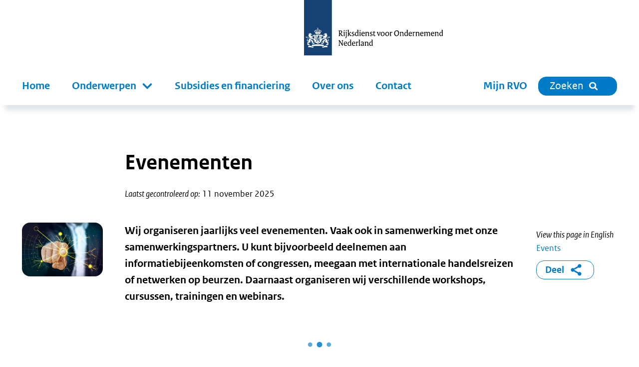

--- FILE ---
content_type: text/html; charset=utf-8
request_url: https://www.rvo.nl/evenementen?itemsPerPage=6&sortBy=event_start_date_range&sortOrder=ASC&types=event&subjects=645&subsidies=1053
body_size: 16491
content:
<!DOCTYPE html><html lang="nl"><head><meta charSet="utf-8"/><meta name="viewport" content="width=device-width"/><title>Evenementen | RVO.nl</title><meta name="title" content="Evenementen | RVO.nl"/><meta name="description" content="Wij organiseren jaarlijks veel evenementen. Vaak ook in samenwerking met onze samenwerkingspartners. U kunt bijvoorbeeld deelnemen aan informatiebijeenkomsten of congressen, meegaan met internationale handelsreizen of netwerken op beurzen. Daarnaast organiseren wij verschillende workshops, cursussen, trainingen en webinars."/><meta name="robots" content="noindex, nofollow, noarchive, nosnippet, noimageindex"/><link rel="canonical" href="https://www.rvo.nl/evenementen"/><meta property="og:site_name" content="RVO.nl"/><meta property="og:type" content="Overzicht"/><meta property="og:url" content="https://www.rvo.nl/evenementen"/><meta property="og:title" content="Evenementen"/><meta property="og:description" content="Wij organiseren jaarlijks veel evenementen. Vaak ook in samenwerking met onze samenwerkingspartners. U kunt bijvoorbeeld deelnemen aan informatiebijeenkomsten of congressen, meegaan met internationale handelsreizen of netwerken op beurzen. Daarnaast organiseren wij verschillende workshops, cursussen, trainingen en webinars. Wij organiseren jaarlijks veel evenementen. Vaak ook in samenwerking met onze samenwerkingspartners. U kunt bijvoorbeeld deelnemen aan informatiebijeenkomsten of congressen, meegaan met internationale handelsreizen of netwerken op beurzen. Daarnaast organiseren wij verschillende workshops, cursussen, trainingen en webinars."/><meta property="og:image:url" content="https://www.rvo.nl/files/file/2022-05/web-2400x1600_2.jpg"/><meta property="og:locale" content="nl"/><meta name="next-head-count" content="14"/><link rel="preload" href="/_next/static/media/5c1fe4d66ce9fa3b-s.p.ttf" as="font" type="font/ttf" crossorigin="anonymous" data-next-font="size-adjust"/><link rel="preload" href="/_next/static/media/9d3d24ecd4d88c18-s.p.ttf" as="font" type="font/ttf" crossorigin="anonymous" data-next-font="size-adjust"/><link rel="preload" href="/_next/static/media/0951a4976afaada1-s.p.ttf" as="font" type="font/ttf" crossorigin="anonymous" data-next-font="size-adjust"/><link rel="preload" href="/_next/static/css/e11d6c8410c1fc0a.css" as="style"/><link rel="stylesheet" href="/_next/static/css/e11d6c8410c1fc0a.css" data-n-g=""/><link rel="preload" href="/_next/static/css/121c05193329b8fe.css" as="style"/><link rel="stylesheet" href="/_next/static/css/121c05193329b8fe.css" data-n-p=""/><link rel="preload" href="/_next/static/css/07c9cc9446947a95.css" as="style"/><link rel="stylesheet" href="/_next/static/css/07c9cc9446947a95.css" data-n-p=""/><noscript data-n-css=""></noscript><script defer="" nomodule="" src="/_next/static/chunks/polyfills-42372ed130431b0a.js"></script><script src="/_next/static/chunks/webpack-ed3f3c97b45d1074.js" defer=""></script><script src="/_next/static/chunks/framework-1f10c8f814ece547.js" defer=""></script><script src="/_next/static/chunks/main-9cf8b035d2f8e625.js" defer=""></script><script src="/_next/static/chunks/pages/_app-a5571500e3d34ea1.js" defer=""></script><script src="/_next/static/chunks/941-673c41da44c0fada.js" defer=""></script><script src="/_next/static/chunks/734-4cafb64fc7ee00bd.js" defer=""></script><script src="/_next/static/chunks/29-ae3518294761bc21.js" defer=""></script><script src="/_next/static/chunks/366-f5a43e936086497d.js" defer=""></script><script src="/_next/static/chunks/501-ef84dd7b2a4001d3.js" defer=""></script><script src="/_next/static/chunks/922-8504db52591d55a3.js" defer=""></script><script src="/_next/static/chunks/pages/%5B%5B...slug%5D%5D-2178f563665f4e8e.js" defer=""></script><script src="/_next/static/5ead6596b0994265f24e5dc645c6947679544b4b-1768401224064/_buildManifest.js" defer=""></script><script src="/_next/static/5ead6596b0994265f24e5dc645c6947679544b4b-1768401224064/_ssgManifest.js" defer=""></script></head><body><div id="__next"><div class="__className_ca772e"><a tabindex="0" title="Direct naar de content" class="SkipLink_o-skiplink__4SmTP" href="/#main-content">Direct naar de content</a><div style="top:0" class="header-wrapper"><div class="header-width-wrapper"><header id="main-header" class="Header_o-header__XTomQ"><div class="Logo_a-logo__4CUw4"><a href="/"><img src="/assets/logos/logo-nl-nowhitespace.svg" alt="Rijksdienst voor Ondernemend Nederland"/></a></div></header><div class="MainNavigation_o-main-navigation__80d_G"><nav class="MainMenu_m-main__4P68c" aria-label="Hoofdnavigatie"><a class="MainMenu_m-main__mobile-home__B98h7" href="/" title="home"><img class="icon Icon_a-icon__AbbQE home menu" src="/assets/icons/home.svg" aria-hidden="true" alt=""/></a><div class="MainMenu_m-main__mobile-wrapper__ciRAG"><div role="search" class="MainMenu_m-main__mobile-search-wrapper___z3kk"><a class="MainMenu_m-main__mobile-search-button__LUdDA" type="button" href="/zoeken?"><img class="icon Icon_a-icon__AbbQE search-blue menu" src="/assets/icons/search-blue.svg" aria-hidden="true" alt=""/><span>Sluiten</span></a></div><button class="MainMenu_m-main__mobile-hamburger__PB3V4"><img class="icon Icon_a-icon__AbbQE bars menu" src="/assets/icons/bars.svg" aria-hidden="true" alt=""/></button></div><div class="MainMenu_m-main__blinder__Az0zq"></div><ul class="MainMenu_m-main__menu__ByyiD"><li><a title="Home" class="MenuItem_a-menu-item__4bNSL" href="/">Home</a></li><li><div tabindex="0" aria-haspopup="true" aria-expanded="false" role="button"><label for="item-1" class="
      "><span>Onderwerpen</span><span class="Submenu_m-sub-menu-icon__F_qMj"></span></label><div class="Submenu_m-sub-menu__TLLON"><ul><li><a title="Klimaat &amp; Energie" href="/klimaat-energie">Klimaat &amp; Energie</a></li><li><a title="Bouwen &amp; Wonen" href="/bouwen-wonen">Bouwen &amp; Wonen</a></li><li><a title="Internationaal ondernemen" href="/internationaal-ondernemen">Internationaal ondernemen</a></li><li><a title="Ontwikkelingssamenwerking" href="/ontwikkelingssamenwerking">Ontwikkelingssamenwerking</a></li><li><a title="Landbouw" href="/landbouw">Landbouw</a></li><li><a title="Visserij" href="/visserij">Visserij</a></li><li><a title="Dier &amp; Natuur" href="/dier-natuur">Dier &amp; Natuur</a></li><li><a title="Innovatie, Onderzoek &amp; Onderwijs" href="/innovatie-onderzoek-en-onderwijs">Innovatie, Onderzoek &amp; Onderwijs</a></li><li><a title="Ondernemen &amp; Bedrijfsvoering" href="/ondernemen-bedrijfsvoering">Ondernemen &amp; Bedrijfsvoering</a></li><li><a title="Gezondheid, Zorg &amp; Welzijn" href="/gezondheid-zorg-welzijn">Gezondheid, Zorg &amp; Welzijn</a></li></ul><div class="Submenu_m-sub-category-wrapper__6I9S0"><a href="/onderwerpen-a-z" title="onderwerpen-a-z">Onderwerpen A-Z</a></div></div></div></li><li><a title="Subsidies en financiering" class="MenuItem_a-menu-item__4bNSL" href="/subsidies-financiering">Subsidies en financiering</a></li><li><a title="Over ons" class="MenuItem_a-menu-item__4bNSL" href="/onderwerpen/over-ons">Over ons</a></li><li><a title="Contact" class="MenuItem_a-menu-item__4bNSL" href="/onderwerpen/contact">Contact</a></li><li class="hidden-from-lg"><a target="_blank" rel="noreferrer noopener" title="Mijn RVO" class="MenuItem_a-menu-item__4bNSL" href="https://mijn.rvo.nl/alle-diensten">Mijn RVO</a></li></ul></nav><nav class="MainNavigation_o-main-navigation__secondary__rlSGL" aria-label="Tweede navigatie"><ul><li><a target="_blank" rel="noreferrer noopener" title="Mijn RVO" class="MenuItem_a-menu-item__4bNSL" href="https://mijn.rvo.nl/alle-diensten">Mijn RVO</a></li><li><a type="button" href="/zoeken?" class="MainNavigation_o-search-bt-desktop__zBwkb"><span>Zoeken</span><img class="icon Icon_a-icon__AbbQE search inline" src="/assets/icons/search.svg" aria-hidden="true" alt=""/></a></li></ul></nav></div></div></div><div role="main" class="body-wrapper text-hyphen" tabindex="0" id="main-content"><nav aria-label="Breadcrumb" class="Breadcrumbs_m-breadcrumbs-wrapper__fdudN"><ol class="Breadcrumbs_m-breadcrumbs__SFDFl"></ol></nav><article><div><div class="BodyWrapper_title-wrapper__8GpBi"><div class="title-inner-wrapper"><h1>Evenementen</h1><div class="Publication_m-publication-wrapper__4JjGv"><div class="Publication_m-publication__EGAEX"><div class="Publication_m-publication-title__thguy">Laatst gecontroleerd op:</div><span> </span><div><div>11 november 2025</div></div></div></div></div></div><div><div class="columns-wrapper"><div role="complementary" class="column sidebar sidebar-first" aria-label="Secundaire links"><div><div class="Image_m-image-wrapper__51bhh
      
      "><img alt="" loading="lazy" width="2400" height="1600" decoding="async" data-nimg="1" class="Image_a-image__AbgEe rounded" style="color:transparent" sizes="(max-width: 1280px) 100vw, 1280px" srcSet="/_next/image?url=%2Ffiles%2Ffile%2Fstyles%2Fcontent%2Fpublic%2F2022-05%2Fweb-2400x1600_2.jpg%3Fitok%3DX1lmFtGk&amp;w=640&amp;q=85 640w, /_next/image?url=%2Ffiles%2Ffile%2Fstyles%2Fcontent%2Fpublic%2F2022-05%2Fweb-2400x1600_2.jpg%3Fitok%3DX1lmFtGk&amp;w=750&amp;q=85 750w, /_next/image?url=%2Ffiles%2Ffile%2Fstyles%2Fcontent%2Fpublic%2F2022-05%2Fweb-2400x1600_2.jpg%3Fitok%3DX1lmFtGk&amp;w=828&amp;q=85 828w, /_next/image?url=%2Ffiles%2Ffile%2Fstyles%2Fcontent%2Fpublic%2F2022-05%2Fweb-2400x1600_2.jpg%3Fitok%3DX1lmFtGk&amp;w=1080&amp;q=85 1080w, /_next/image?url=%2Ffiles%2Ffile%2Fstyles%2Fcontent%2Fpublic%2F2022-05%2Fweb-2400x1600_2.jpg%3Fitok%3DX1lmFtGk&amp;w=1200&amp;q=85 1200w, /_next/image?url=%2Ffiles%2Ffile%2Fstyles%2Fcontent%2Fpublic%2F2022-05%2Fweb-2400x1600_2.jpg%3Fitok%3DX1lmFtGk&amp;w=1920&amp;q=85 1920w, /_next/image?url=%2Ffiles%2Ffile%2Fstyles%2Fcontent%2Fpublic%2F2022-05%2Fweb-2400x1600_2.jpg%3Fitok%3DX1lmFtGk&amp;w=2048&amp;q=85 2048w, /_next/image?url=%2Ffiles%2Ffile%2Fstyles%2Fcontent%2Fpublic%2F2022-05%2Fweb-2400x1600_2.jpg%3Fitok%3DX1lmFtGk&amp;w=3840&amp;q=85 3840w" src="/_next/image?url=%2Ffiles%2Ffile%2Fstyles%2Fcontent%2Fpublic%2F2022-05%2Fweb-2400x1600_2.jpg%3Fitok%3DX1lmFtGk&amp;w=3840&amp;q=85"/></div></div></div><div class="column main"><div><div class="Intro_m-intro-type-regular__BeDiX"><div class="HtmlText_a-html-text__jJ8f4"><p>Wij organiseren jaarlijks veel evenementen. Vaak ook in samenwerking met onze samenwerkingspartners. U kunt bijvoorbeeld deelnemen aan informatiebijeenkomsten of congressen, meegaan met internationale handelsreizen of netwerken op beurzen. Daarnaast organiseren wij verschillende workshops, cursussen, trainingen en webinars.</p>
</div></div></div></div><div role="complementary" class="column sidebar sidebar-second" aria-label="Gerelateerde links"><div><ul></ul></div><div lang="en"><div><em>View this page in English</em></div><a target="_blank" href="/en/events">Events</a></div><div class="ShareBlock_o-share-block__1a0Cn"><a class="ShareBlock_o-share-block-modal-button__25kyT" href="#toggleshareblock">Deel<!-- --> <img class="icon Icon_a-icon__AbbQE delen-blue inline" src="/assets/icons/delen-blue.svg" aria-hidden="true" alt=""/></a></div></div></div><div class="columns-wrapper"><div class="column main main-only"><div><div class="ContentElements_o-content-elements__2uB9O"><div class="ContentElements_o-content-element__yvTUF"><div role="status" aria-busy="true" class="Loader_a-loader-center-element__rv0Lx"><div class=""><div style="display:flex" data-testid="three-dots-loading" aria-label="three-dots-loading" aria-busy="true" role="status"><svg width="50" height="50" viewBox="0 0 120 30" xmlns="http://www.w3.org/2000/svg" fill="#007bc7" data-testid="three-dots-svg"><circle cx="15" cy="15" r="15"><animate attributeName="r" from="15" to="15" begin="0s" dur="0.8s" values="15;9;15" calcMode="linear" repeatCount="indefinite"></animate><animate attributeName="fill-opacity" from="1" to="1" begin="0s" dur="0.8s" values="1;.5;1" calcMode="linear" repeatCount="indefinite"></animate></circle><circle cx="60" cy="15" r="9" attributeName="fill-opacity" from="1" to="0.3"><animate attributeName="r" from="9" to="9" begin="0s" dur="0.8s" values="9;15;9" calcMode="linear" repeatCount="indefinite"></animate><animate attributeName="fill-opacity" from="0.5" to="0.5" begin="0s" dur="0.8s" values=".5;1;.5" calcMode="linear" repeatCount="indefinite"></animate></circle><circle cx="105" cy="15" r="15"><animate attributeName="r" from="15" to="15" begin="0s" dur="0.8s" values="15;9;15" calcMode="linear" repeatCount="indefinite"></animate><animate attributeName="fill-opacity" from="1" to="1" begin="0s" dur="0.8s" values="1;.5;1" calcMode="linear" repeatCount="indefinite"></animate></circle></svg></div><span class="sr-only">Word geladen</span></div></div></div><div class="ContentElements_o-content-element__yvTUF"></div><div class="ContentElements_o-content-element__yvTUF"></div></div></div><div></div><div><div class="Sidebar_o-sidebar__QhoA8"><h2>Zie ook</h2><ul><li><a class="Link_a-link-flex__yqYUb" href="/onderwerpen/over-ons/evenementen"><div class="Link_m-link-list-item-icon-wrapper__jzbo2"><img class="icon Icon_a-icon__AbbQE chevron " src="/assets/icons/chevron.svg" aria-hidden="true" alt=""/></div><div>Evenementen en RVO</div></a></li></ul></div></div></div></div><div class="FeedbackFormBlock_o-feedback-form-block-wrapper__RbfW5"><div class="FeedbackFormBlock_o-feedback-form-block__WmSV_"><img class="icon Icon_a-icon__AbbQE belangenbehartiging " src="/assets/icons/belangenbehartiging.svg" aria-hidden="true" alt=""/><span class="FeedbackFormBlock_o-feedback-form-block-title__0Nsbm">Bent u tevreden over deze pagina?</span><form id="feedback-form"><button type="submit"><span>Geef uw mening</span></button></form></div></div></div></div><div class="Banner_o-banner-wrapper__SwXJk"><div><div class="Banner_o-banner__FMPnH"><h2>Blijf op de hoogte</h2><div class="Banner_o-banner-cards__73Hnq"><div class="Banner_o-banner-card-wrapper__3AfRJ"><div class="Card_m-card-cta__mtf1N"><div class="Image_m-image-wrapper__51bhh
       Image_m-image-wrapper-flex__Tx74e
       Image_m-image-wrapper-min-height__1gY93"><img alt="" loading="lazy" decoding="async" data-nimg="fill" class="Image_a-image__AbgEe rounded-top" style="position:absolute;height:100%;width:100%;left:0;top:0;right:0;bottom:0;color:transparent" sizes="(max-width: 1280px) 100vw, 1280px" srcSet="/_next/image?url=%2Ffiles%2Ffile%2Fstyles%2Fcontent%2Fpublic%2F2022-11%2FSocial%2520media%2520telefoon%2520hand%25203.jpg%3Fitok%3DabSsyC-b&amp;w=640&amp;q=85 640w, /_next/image?url=%2Ffiles%2Ffile%2Fstyles%2Fcontent%2Fpublic%2F2022-11%2FSocial%2520media%2520telefoon%2520hand%25203.jpg%3Fitok%3DabSsyC-b&amp;w=750&amp;q=85 750w, /_next/image?url=%2Ffiles%2Ffile%2Fstyles%2Fcontent%2Fpublic%2F2022-11%2FSocial%2520media%2520telefoon%2520hand%25203.jpg%3Fitok%3DabSsyC-b&amp;w=828&amp;q=85 828w, /_next/image?url=%2Ffiles%2Ffile%2Fstyles%2Fcontent%2Fpublic%2F2022-11%2FSocial%2520media%2520telefoon%2520hand%25203.jpg%3Fitok%3DabSsyC-b&amp;w=1080&amp;q=85 1080w, /_next/image?url=%2Ffiles%2Ffile%2Fstyles%2Fcontent%2Fpublic%2F2022-11%2FSocial%2520media%2520telefoon%2520hand%25203.jpg%3Fitok%3DabSsyC-b&amp;w=1200&amp;q=85 1200w, /_next/image?url=%2Ffiles%2Ffile%2Fstyles%2Fcontent%2Fpublic%2F2022-11%2FSocial%2520media%2520telefoon%2520hand%25203.jpg%3Fitok%3DabSsyC-b&amp;w=1920&amp;q=85 1920w, /_next/image?url=%2Ffiles%2Ffile%2Fstyles%2Fcontent%2Fpublic%2F2022-11%2FSocial%2520media%2520telefoon%2520hand%25203.jpg%3Fitok%3DabSsyC-b&amp;w=2048&amp;q=85 2048w, /_next/image?url=%2Ffiles%2Ffile%2Fstyles%2Fcontent%2Fpublic%2F2022-11%2FSocial%2520media%2520telefoon%2520hand%25203.jpg%3Fitok%3DabSsyC-b&amp;w=3840&amp;q=85 3840w" src="/_next/image?url=%2Ffiles%2Ffile%2Fstyles%2Fcontent%2Fpublic%2F2022-11%2FSocial%2520media%2520telefoon%2520hand%25203.jpg%3Fitok%3DabSsyC-b&amp;w=3840&amp;q=85"/></div><div class="Card_m-card-cta-content-overlay__1pAhf"><h3>Volg ons op social media</h3><a href="/onderwerpen/contact/social-media">Volg ons</a></div></div></div><div class="Banner_o-banner-card-wrapper__3AfRJ"><div class="Card_m-card-recent__Axfkj"><h3>Over ons</h3><div class="Card_m-teaser-wrapper__lo_fY"><div><svg version="1.2" baseProfile="tiny" xmlns="http://www.w3.org/2000/svg" xmlns:xlink="http://www.w3.org/1999/xlink" x="0px"	 y="0px" width="64px" height="64px" viewBox="0 0 64 64" xml:space="preserve"><g class="_x36_4px_Boxes">	<rect fill="none" width="64" height="64"/></g><g class="Production">	<g>		<polygon points="37.8934,24.1064 26.0172,21.1981 32.4608,30.9599 33.4844,28.1413 37.3485,30.6386 38.8504,28.3163 			35.1299,25.9119 		"/>		<path d="M58.5723,45.2876l-5.562-8.2724l-0.9737-22.1353C51.9717,13.2651,50.6553,12,49.0391,12H14.9609			c-1.6162,0-2.9326,1.2651-2.997,2.8721l-0.9741,22.1431l-5.5621,8.2724C5.1475,45.7539,5,46.2871,5,46.8311V51			c0,1.1045,0.8955,2,2,2h50c1.1045,0,2-0.8955,2-2v-4.1689C59,46.2871,58.8525,45.7539,58.5723,45.2876z M25,46l2-4h10l2,4H25z			 M51.8724,37H12.1276c-0.0243-0.1208,0.0018-0.2873,0.2409-0.3617c1.1795-0.3669,2.6765-0.7943,2.6765-0.7943L15.918,16H48.082			l0.873,19.8441c0,0,1.1595,0.333,2.67,0.7809C51.8651,36.6962,51.9062,36.8854,51.8724,37z"/>	</g></g></svg></div><div><div class="Teaser_m-teaser__1M3EW"><h3><a href="/onderwerpen/zaken-regelen">Zaken regelen bij RVO</a></h3><div class="HtmlText_a-html-text__jJ8f4">Alles over inloggen, machtigen, uw persoonsgegevens en onze rekeningnummers.</div></div></div></div><div class="Card_m-teaser-wrapper__lo_fY"><div><svg version="1.2" baseProfile="tiny" xmlns="http://www.w3.org/2000/svg" xmlns:xlink="http://www.w3.org/1999/xlink" x="0px"	 y="0px" width="64px" height="64px" viewBox="0 0 64 64" xml:space="preserve"><g class="_x36_4px_Box">	<rect fill="none" width="64" height="64"/></g><g class="Icon">	<g>		<path d="M30.5417,57L25.63,40.16C25.2567,38.88,24.0833,38,22.75,38H3.2667c-1.1333,0-1.9493,1.088-1.632,2.176L7.37,59.84			C7.7433,61.12,8.9167,62,10.25,62H43c2.7614,0,5-2.2386,5-5H30.5417z"/>		<path d="M56.855,42.2576c-2.2809-2.3838-8.5297-3.8482-10.2179-5.1995c-0.0896-0.7872-0.2209-1.7509-0.357-2.6802			c2.6157,0.2761,4.8391,0.5934,6.4194,1.1484c0.3477,0.1222,0.7149-0.1105,0.8113-0.499c1.1663-4.7169,1.6763-7.8965,1.6763-11.351			c0-6.9399-2.6081-14.3531-6.6086-16.7509c-2.5504-1.5286-5.4177-0.9719-5.4177-0.9719S40.404,3.2988,35.5826,4.207			c-7.8662,1.4823-13.7611,9.0341-13.7611,19.4694c0,3.4545,0.5192,6.6341,1.6855,11.351c0.0959,0.3885,0.4636,0.6212,0.8113,0.499			c1.6891-0.5933,3.9747-0.9333,6.8284-1.2071c-0.1036,0.8718-0.2183,1.8492-0.3312,2.8403			c-0.6159,0.4397-2.0284,0.9203-3.6614,1.5026c0.1589,0.2973,0.299,0.6066,0.3956,0.9385L32.042,55H36c0-1.6569,2.2386-3.12,5-3.12			s5,1.4631,5,3.12h2c1.1045,0,2,0.8955,2,2c0,1.9579-0.8104,3.7283-2.1105,5H61.76C61.76,62,59.4126,44.9316,56.855,42.2576z			 M38.5527,46.5977c-1.3782-0.5913-5.6962-2.6713-7.7825-6.3043c2.6718-1.1065,2.5156-2.108,2.5622-2.519			c0.0609-0.5368,0.5354-4.9362,0.5354-4.9362c-2.3348-2.2996-3.3364-5.1661-3.7613-7.6777			c-0.2717-1.6039-0.2348-3.0971-0.1522-4.0894c4.4524-1.7555,10.7603-5.3292,13.1999-8.3983c0,0,0.2969,0.0136,0.1089,0.4667			c-0.3196,0.7701-0.7867,1.6797-1.4361,2.7607c1.1506,2.4429,3.2207,4.2306,5.2631,5.499			c0.0614,0.9588,0.0614,2.2861-0.1844,3.7613c-0.4913,2.9512-2.6156,7.0712-4.9518,8.5164			c-1.5959,0.9874-4.5189,1.1439-6.2233,0.4083c0.3927,0.7785,1.1804,1.7036,2.9252,2.1385c2.351,0.5854,4.499-0.3753,5.053-0.6971			c0.1036,0.7371,0.2,1.4753,0.2676,2.1129c0.0426,0.4012,0.1467,1.3846,2.8995,2.6703			C44.7251,44.0433,40.0146,46.048,38.5527,46.5977z"/>	</g></g></svg></div><div><div class="Teaser_m-teaser__1M3EW"><h3><a href="/onderwerpen/over-ons/werken-bij-rvo">Werken bij RVO</a></h3><div class="HtmlText_a-html-text__jJ8f4">Leer onze organisatie kennen en vind vacatures.</div></div></div></div></div></div><div class="Banner_o-banner-card-wrapper__3AfRJ"><div class="Card_m-card-quote__3Qp7K"><div class="Quote_o-quote__fHaER"><div class="Quote_o-quote__body-triangle__TcKAj"><h3><a href="/praktijkverhalen/familiebedrijf-recyclet-zelfstandig-plastic">Energieverbruik en CO2-uitstoot verminderen met de DEI+-subsidie</a></h3><div class="HtmlText_a-html-text__jJ8f4"><p>"Dankzij subsidie kan ons familiebedrijf zelfstandig door met plastic recycling."</p>
</div><div class="Quote_o-quote__more-link-wrapper__CHA7s"><div class="Pill_a-pill__ws4zp"><a href="/praktijkverhalen/familiebedrijf-recyclet-zelfstandig-plastic">Lees meer</a></div></div></div><div class="Author_m-author-nomargin__PZgq1"><div class="Author_m-credentials-quote__e994T"><div class="Author_m-name__YWLam">Twan Hesselmans</div><div class="Author_m-role__faxXB">Algemeen directeur, Broeckx Recycling Plastics</div></div><div class="Author_m-avatar__Dvgkz"><div class="Image_m-image-wrapper__51bhh
      
      "><img alt="" loading="lazy" width="150" height="150" decoding="async" data-nimg="1" class="Image_a-image__AbgEe" style="color:transparent" sizes="(max-width: 150px) 100vw, 150px" srcSet="/_next/image?url=%2Ffiles%2Ffile%2Fstyles%2Favatar%2Fpublic%2F2026-01%2FBroeckx%2520recyclet%2520plastic.jpeg%3Fh%3D9b431e91%26itok%3Dl1nvt9oz&amp;w=640&amp;q=85 640w, /_next/image?url=%2Ffiles%2Ffile%2Fstyles%2Favatar%2Fpublic%2F2026-01%2FBroeckx%2520recyclet%2520plastic.jpeg%3Fh%3D9b431e91%26itok%3Dl1nvt9oz&amp;w=750&amp;q=85 750w, /_next/image?url=%2Ffiles%2Ffile%2Fstyles%2Favatar%2Fpublic%2F2026-01%2FBroeckx%2520recyclet%2520plastic.jpeg%3Fh%3D9b431e91%26itok%3Dl1nvt9oz&amp;w=828&amp;q=85 828w, /_next/image?url=%2Ffiles%2Ffile%2Fstyles%2Favatar%2Fpublic%2F2026-01%2FBroeckx%2520recyclet%2520plastic.jpeg%3Fh%3D9b431e91%26itok%3Dl1nvt9oz&amp;w=1080&amp;q=85 1080w, /_next/image?url=%2Ffiles%2Ffile%2Fstyles%2Favatar%2Fpublic%2F2026-01%2FBroeckx%2520recyclet%2520plastic.jpeg%3Fh%3D9b431e91%26itok%3Dl1nvt9oz&amp;w=1200&amp;q=85 1200w, /_next/image?url=%2Ffiles%2Ffile%2Fstyles%2Favatar%2Fpublic%2F2026-01%2FBroeckx%2520recyclet%2520plastic.jpeg%3Fh%3D9b431e91%26itok%3Dl1nvt9oz&amp;w=1920&amp;q=85 1920w, /_next/image?url=%2Ffiles%2Ffile%2Fstyles%2Favatar%2Fpublic%2F2026-01%2FBroeckx%2520recyclet%2520plastic.jpeg%3Fh%3D9b431e91%26itok%3Dl1nvt9oz&amp;w=2048&amp;q=85 2048w, /_next/image?url=%2Ffiles%2Ffile%2Fstyles%2Favatar%2Fpublic%2F2026-01%2FBroeckx%2520recyclet%2520plastic.jpeg%3Fh%3D9b431e91%26itok%3Dl1nvt9oz&amp;w=3840&amp;q=85 3840w" src="/_next/image?url=%2Ffiles%2Ffile%2Fstyles%2Favatar%2Fpublic%2F2026-01%2FBroeckx%2520recyclet%2520plastic.jpeg%3Fh%3D9b431e91%26itok%3Dl1nvt9oz&amp;w=3840&amp;q=85"/></div></div></div></div></div></div><div class="Banner_o-banner-card-wrapper__3AfRJ"><div class="Card_m-card-cta__mtf1N"><div class="Image_m-image-wrapper__51bhh
       Image_m-image-wrapper-flex__Tx74e
       Image_m-image-wrapper-min-height__1gY93"><img alt="" loading="lazy" decoding="async" data-nimg="fill" class="Image_a-image__AbgEe rounded-top" style="position:absolute;height:100%;width:100%;left:0;top:0;right:0;bottom:0;color:transparent" sizes="(max-width: 1280px) 100vw, 1280px" srcSet="/_next/image?url=%2Ffiles%2Ffile%2Fstyles%2Fcontent%2Fpublic%2F2022-11%2FDikkeDirck_1920x1280-3.jpg%3Fitok%3DKvfkULgw&amp;w=640&amp;q=85 640w, /_next/image?url=%2Ffiles%2Ffile%2Fstyles%2Fcontent%2Fpublic%2F2022-11%2FDikkeDirck_1920x1280-3.jpg%3Fitok%3DKvfkULgw&amp;w=750&amp;q=85 750w, /_next/image?url=%2Ffiles%2Ffile%2Fstyles%2Fcontent%2Fpublic%2F2022-11%2FDikkeDirck_1920x1280-3.jpg%3Fitok%3DKvfkULgw&amp;w=828&amp;q=85 828w, /_next/image?url=%2Ffiles%2Ffile%2Fstyles%2Fcontent%2Fpublic%2F2022-11%2FDikkeDirck_1920x1280-3.jpg%3Fitok%3DKvfkULgw&amp;w=1080&amp;q=85 1080w, /_next/image?url=%2Ffiles%2Ffile%2Fstyles%2Fcontent%2Fpublic%2F2022-11%2FDikkeDirck_1920x1280-3.jpg%3Fitok%3DKvfkULgw&amp;w=1200&amp;q=85 1200w, /_next/image?url=%2Ffiles%2Ffile%2Fstyles%2Fcontent%2Fpublic%2F2022-11%2FDikkeDirck_1920x1280-3.jpg%3Fitok%3DKvfkULgw&amp;w=1920&amp;q=85 1920w, /_next/image?url=%2Ffiles%2Ffile%2Fstyles%2Fcontent%2Fpublic%2F2022-11%2FDikkeDirck_1920x1280-3.jpg%3Fitok%3DKvfkULgw&amp;w=2048&amp;q=85 2048w, /_next/image?url=%2Ffiles%2Ffile%2Fstyles%2Fcontent%2Fpublic%2F2022-11%2FDikkeDirck_1920x1280-3.jpg%3Fitok%3DKvfkULgw&amp;w=3840&amp;q=85 3840w" src="/_next/image?url=%2Ffiles%2Ffile%2Fstyles%2Fcontent%2Fpublic%2F2022-11%2FDikkeDirck_1920x1280-3.jpg%3Fitok%3DKvfkULgw&amp;w=3840&amp;q=85"/><div class="Copyright_m-copyright__dVMH2" data-is-open="false"><div class="Copyright_m-copyright-wrapper__6t5V9">© <!-- -->Edwin Walvisch</div><button class="Copyright_m-copyright-toggle__cR1G8" aria-label="Copyright tonen" aria-expanded="false"><img class="icon Icon_a-icon__AbbQE information " src="/assets/icons/information.svg" aria-hidden="true" alt=""/></button></div></div><div class="Card_m-card-cta-content-overlay__1pAhf"><h3>Blijf scherp met onze gratis, wekelijkse nieuwsbrief</h3><a href="https://nieuws.rvo.nl/ct/m11/k1/YFiv6IYprn73g3EyIY2VHyapFvnrCsvkBWNvQyCV2TlfJA3lhZeUKGLKBGxIYfy_/Xy2QyPKXXs2Q5Fh">Aanmelden</a></div></div></div></div></div></div></div></article></div><div role="contentinfo" class="Footer_o-footer-wrapper__jOijT"><div><div class="Footer_o-footer__Pggcx"><div><div class="Footer_o-footer-payoff__jVn14">We helpen u graag vooruit!</div><div><div class="SocialMedia_m-social-media__e1IHx"><span class="sr-only">Links naar sociale media.</span><ul><li><a class="no-suffix" href="https://www.facebook.com/rijksdienstvoorondernemendnederland"><img class="icon Icon_a-icon__AbbQE facebook " src="/assets/icons/facebook.svg" aria-hidden="true" alt=""/><span class="sr-only">Facebook</span></a></li><li><a class="no-suffix" href="https://www.instagram.com/rvo.nl/"><img class="icon Icon_a-icon__AbbQE instagram " src="/assets/icons/instagram.svg" aria-hidden="true" alt=""/><span class="sr-only">Instagram</span></a></li><li><a class="no-suffix" href="https://www.linkedin.com/company/rijksdienstvoorondernemendnederland/?trk=biz-companies-cym"><img class="icon Icon_a-icon__AbbQE linkedin " src="/assets/icons/linkedin.svg" aria-hidden="true" alt=""/><span class="sr-only">LinkedIn</span></a></li><li><a class="no-suffix" href="/onderwerpen/rss"><img class="icon Icon_a-icon__AbbQE rss " src="/assets/icons/rss.svg" aria-hidden="true" alt=""/><span class="sr-only">RSS</span></a></li><li><a class="no-suffix" href="https://twitter.com/RVO_Nederland"><img class="icon Icon_a-icon__AbbQE x " src="/assets/icons/x.svg" aria-hidden="true" alt=""/><span class="sr-only">x</span></a></li></ul></div></div></div><div><div><h2>RVO</h2><ul class="FooterMenu_m-footer-menu__Hs7Jr"><li><a href="/onderwerpen/contact">Contact</a></li><li><a href="/onderwerpen/over-ons">Over ons</a></li><li><a href="/onderwerpen/over-ons/klantbeloften">Onze klantbeloften</a></li><li><a href="/onderwerpen/over-ons/pers">Pers</a></li><li><a href="/onderwerpen/zaken-regelen">Zaken regelen bij RVO</a></li><li><a href="/onderwerpen/over-ons/werken-bij-rvo">Werken bij RVO</a></li><li><a href="https://english.rvo.nl">english.rvo.nl</a></li></ul></div></div><div><div><h2>Over deze website</h2><ul class="FooterMenu_m-footer-menu__Hs7Jr"><li><a href="/onderwerpen/privacy">Privacy</a></li><li><a href="/onderwerpen/cookies">Cookies en anti-spam</a></li><li><a href="/onderwerpen/toegankelijkheid">Toegankelijkheid</a></li><li><a href="/onderwerpen/proclaimer">Proclaimer</a></li><li><a href="/onderwerpen/open-data">Open data</a></li><li><a href="/onderwerpen/contact/kwetsbaarheid">Kwetsbaarheid melden</a></li></ul></div></div><div><div><h2>Snel naar</h2><ul class="FooterMenu_m-footer-menu__Hs7Jr"><li><a href="https://nieuws.rvo.nl/ct/m11/k1/YFiv6IYprn73g3EyIY2VHyapFvnrCsvkBWNvQyCV2TlfJA3lhZeUKGLKBGxIYfy_/Xy2QyPKXXs2Q5Fh">Gratis nieuwsbrief</a></li><li><a href="/onderwerpen/webarchief">Webarchief</a></li><li><a href="/documenten-publicaties">Documenten en publicaties</a></li><li><a href="https://projecten.rvo.nl">projecten.rvo.nl</a></li><li><a href="/onderwerpen/documenten-en-publicaties/problemen-pdf">Problemen met pdf&#x27;s oplossen</a></li><li><a href="https://q.crowdtech.com/9QE2hfv6Lk-r77FHmZ_x8A">Aanmelden klantenpanel</a></li></ul></div></div></div></div></div><div><div><div><ul class="List_o-links__qeiD2"></ul></div></div></div></div></div><script id="__NEXT_DATA__" type="application/json">{"props":{"pageProps":{"menu":{"main":{"items":[{"type":"menu_link_content--main","id":"menu_link_content:e13a618b-c3c4-474c-99e8-78f8c38a6c3d","parent":"","title":"Home","url":"/"},{"type":"menu_link_content--main","id":"menu_link_content:3427638c-1ee9-4bde-aaf3-f42d499a89c6","parent":"","title":"Onderwerpen","url":"/onderwerpen/onderwerpen-az"},{"type":"menu_link_content--main","id":"menu_link_content:9d2cddd2-67cb-4560-a672-ca65e4b79d7e","parent":"menu_link_content:3427638c-1ee9-4bde-aaf3-f42d499a89c6","title":"Klimaat \u0026 Energie","url":"/klimaat-energie"},{"type":"menu_link_content--main","id":"menu_link_content:01f65aaa-15f4-4401-b1da-e9d8ff82315d","parent":"menu_link_content:3427638c-1ee9-4bde-aaf3-f42d499a89c6","title":"Bouwen \u0026 Wonen","url":"/bouwen-wonen"},{"type":"menu_link_content--main","id":"menu_link_content:d70ef173-c4fd-4518-b862-c36f848180d5","parent":"menu_link_content:3427638c-1ee9-4bde-aaf3-f42d499a89c6","title":"Internationaal ondernemen","url":"/internationaal-ondernemen"},{"type":"menu_link_content--main","id":"menu_link_content:72fabb3c-8e54-47a3-b905-11ab358c64b1","parent":"menu_link_content:3427638c-1ee9-4bde-aaf3-f42d499a89c6","title":"Ontwikkelingssamenwerking","url":"/ontwikkelingssamenwerking"},{"type":"menu_link_content--main","id":"menu_link_content:fe8964d2-9bb9-4130-b3fb-8a2596f36b74","parent":"menu_link_content:3427638c-1ee9-4bde-aaf3-f42d499a89c6","title":"Landbouw","url":"/landbouw"},{"type":"menu_link_content--main","id":"menu_link_content:290d0dc2-d3b2-4ad5-a0a3-ae85132bf42f","parent":"menu_link_content:3427638c-1ee9-4bde-aaf3-f42d499a89c6","title":"Visserij","url":"/visserij"},{"type":"menu_link_content--main","id":"menu_link_content:1e8867d6-8d16-435c-9044-98df292f12e1","parent":"menu_link_content:3427638c-1ee9-4bde-aaf3-f42d499a89c6","title":"Dier \u0026 Natuur","url":"/dier-natuur"},{"type":"menu_link_content--main","id":"menu_link_content:6422c4e6-062a-4c94-b905-17c5f1ededa5","parent":"menu_link_content:3427638c-1ee9-4bde-aaf3-f42d499a89c6","title":"Innovatie, Onderzoek \u0026 Onderwijs","url":"/innovatie-onderzoek-en-onderwijs"},{"type":"menu_link_content--main","id":"menu_link_content:c26252d5-44a1-45d3-b3d1-f4821bcbfb44","parent":"menu_link_content:3427638c-1ee9-4bde-aaf3-f42d499a89c6","title":"Ondernemen \u0026 Bedrijfsvoering","url":"/ondernemen-bedrijfsvoering"},{"type":"menu_link_content--main","id":"menu_link_content:3b1ec147-886a-42cb-876b-f176f7224e33","parent":"menu_link_content:3427638c-1ee9-4bde-aaf3-f42d499a89c6","title":"Gezondheid, Zorg \u0026 Welzijn","url":"/gezondheid-zorg-welzijn"},{"type":"menu_link_content--main","id":"menu_link_content:a8fd7401-ab89-4378-bca8-35cee8c4dae1","parent":"","title":"Subsidies en financiering","url":"/subsidies-financiering"},{"type":"menu_link_content--main","id":"menu_link_content:c2d2f1e2-b369-4aa5-910d-68588ad161a5","parent":"","title":"Over ons","url":"/onderwerpen/over-ons"},{"type":"menu_link_content--main","id":"menu_link_content:40cb41ca-425e-4e3e-85ac-1ad1185331d9","parent":"","title":"Contact","url":"/onderwerpen/contact"}],"tree":[{"type":"menu_link_content--main","id":"menu_link_content:e13a618b-c3c4-474c-99e8-78f8c38a6c3d","parent":"","title":"Home","url":"/","items":null},{"type":"menu_link_content--main","id":"menu_link_content:3427638c-1ee9-4bde-aaf3-f42d499a89c6","parent":"","title":"Onderwerpen","url":"/onderwerpen/onderwerpen-az","items":[{"type":"menu_link_content--main","id":"menu_link_content:9d2cddd2-67cb-4560-a672-ca65e4b79d7e","parent":"menu_link_content:3427638c-1ee9-4bde-aaf3-f42d499a89c6","title":"Klimaat \u0026 Energie","url":"/klimaat-energie","items":null},{"type":"menu_link_content--main","id":"menu_link_content:01f65aaa-15f4-4401-b1da-e9d8ff82315d","parent":"menu_link_content:3427638c-1ee9-4bde-aaf3-f42d499a89c6","title":"Bouwen \u0026 Wonen","url":"/bouwen-wonen","items":null},{"type":"menu_link_content--main","id":"menu_link_content:d70ef173-c4fd-4518-b862-c36f848180d5","parent":"menu_link_content:3427638c-1ee9-4bde-aaf3-f42d499a89c6","title":"Internationaal ondernemen","url":"/internationaal-ondernemen","items":null},{"type":"menu_link_content--main","id":"menu_link_content:72fabb3c-8e54-47a3-b905-11ab358c64b1","parent":"menu_link_content:3427638c-1ee9-4bde-aaf3-f42d499a89c6","title":"Ontwikkelingssamenwerking","url":"/ontwikkelingssamenwerking","items":null},{"type":"menu_link_content--main","id":"menu_link_content:fe8964d2-9bb9-4130-b3fb-8a2596f36b74","parent":"menu_link_content:3427638c-1ee9-4bde-aaf3-f42d499a89c6","title":"Landbouw","url":"/landbouw","items":null},{"type":"menu_link_content--main","id":"menu_link_content:290d0dc2-d3b2-4ad5-a0a3-ae85132bf42f","parent":"menu_link_content:3427638c-1ee9-4bde-aaf3-f42d499a89c6","title":"Visserij","url":"/visserij","items":null},{"type":"menu_link_content--main","id":"menu_link_content:1e8867d6-8d16-435c-9044-98df292f12e1","parent":"menu_link_content:3427638c-1ee9-4bde-aaf3-f42d499a89c6","title":"Dier \u0026 Natuur","url":"/dier-natuur","items":null},{"type":"menu_link_content--main","id":"menu_link_content:6422c4e6-062a-4c94-b905-17c5f1ededa5","parent":"menu_link_content:3427638c-1ee9-4bde-aaf3-f42d499a89c6","title":"Innovatie, Onderzoek \u0026 Onderwijs","url":"/innovatie-onderzoek-en-onderwijs","items":null},{"type":"menu_link_content--main","id":"menu_link_content:c26252d5-44a1-45d3-b3d1-f4821bcbfb44","parent":"menu_link_content:3427638c-1ee9-4bde-aaf3-f42d499a89c6","title":"Ondernemen \u0026 Bedrijfsvoering","url":"/ondernemen-bedrijfsvoering","items":null},{"type":"menu_link_content--main","id":"menu_link_content:3b1ec147-886a-42cb-876b-f176f7224e33","parent":"menu_link_content:3427638c-1ee9-4bde-aaf3-f42d499a89c6","title":"Gezondheid, Zorg \u0026 Welzijn","url":"/gezondheid-zorg-welzijn","items":null}]},{"type":"menu_link_content--main","id":"menu_link_content:a8fd7401-ab89-4378-bca8-35cee8c4dae1","parent":"","title":"Subsidies en financiering","url":"/subsidies-financiering","items":null},{"type":"menu_link_content--main","id":"menu_link_content:c2d2f1e2-b369-4aa5-910d-68588ad161a5","parent":"","title":"Over ons","url":"/onderwerpen/over-ons","items":null},{"type":"menu_link_content--main","id":"menu_link_content:40cb41ca-425e-4e3e-85ac-1ad1185331d9","parent":"","title":"Contact","url":"/onderwerpen/contact","items":null}]},"footer":[{"items":[{"type":"menu_link_content--footer-1","id":"menu_link_content:af654e23-9397-4562-b0c0-59b225549d54","parent":"","title":"Contact","url":"/onderwerpen/contact"},{"type":"menu_link_content--footer-1","id":"menu_link_content:3f849225-74ee-43a7-a708-8b9540f44206","parent":"","title":"Over ons","url":"/onderwerpen/over-ons"},{"type":"menu_link_content--footer-1","id":"menu_link_content:eda58162-e5d0-478a-ad60-77bacf578eb8","parent":"","title":"Onze klantbeloften","url":"/onderwerpen/over-ons/klantbeloften"},{"type":"menu_link_content--footer-1","id":"menu_link_content:38720cf5-3ebe-4d91-9b48-42e55ea0462f","parent":"","title":"Pers","url":"/onderwerpen/over-ons/pers"},{"type":"menu_link_content--footer-1","id":"menu_link_content:c66b5772-52ca-4bf2-9817-3938c0612a7a","parent":"","title":"Zaken regelen bij RVO","url":"/onderwerpen/zaken-regelen"},{"type":"menu_link_content--footer-1","id":"menu_link_content:191c4c0a-e877-4eb3-80fd-8ab65add5dd6","parent":"","title":"Werken bij RVO","url":"/onderwerpen/over-ons/werken-bij-rvo"},{"type":"menu_link_content--footer-1","id":"menu_link_content:9e0cd7d4-b95a-45c6-9010-59eaf705f2c6","parent":"","title":"english.rvo.nl","url":"https://english.rvo.nl"}],"tree":[{"type":"menu_link_content--footer-1","id":"menu_link_content:af654e23-9397-4562-b0c0-59b225549d54","parent":"","title":"Contact","url":"/onderwerpen/contact","items":null},{"type":"menu_link_content--footer-1","id":"menu_link_content:3f849225-74ee-43a7-a708-8b9540f44206","parent":"","title":"Over ons","url":"/onderwerpen/over-ons","items":null},{"type":"menu_link_content--footer-1","id":"menu_link_content:eda58162-e5d0-478a-ad60-77bacf578eb8","parent":"","title":"Onze klantbeloften","url":"/onderwerpen/over-ons/klantbeloften","items":null},{"type":"menu_link_content--footer-1","id":"menu_link_content:38720cf5-3ebe-4d91-9b48-42e55ea0462f","parent":"","title":"Pers","url":"/onderwerpen/over-ons/pers","items":null},{"type":"menu_link_content--footer-1","id":"menu_link_content:c66b5772-52ca-4bf2-9817-3938c0612a7a","parent":"","title":"Zaken regelen bij RVO","url":"/onderwerpen/zaken-regelen","items":null},{"type":"menu_link_content--footer-1","id":"menu_link_content:191c4c0a-e877-4eb3-80fd-8ab65add5dd6","parent":"","title":"Werken bij RVO","url":"/onderwerpen/over-ons/werken-bij-rvo","items":null},{"type":"menu_link_content--footer-1","id":"menu_link_content:9e0cd7d4-b95a-45c6-9010-59eaf705f2c6","parent":"","title":"english.rvo.nl","url":"https://english.rvo.nl","items":null}]},{"items":[{"type":"menu_link_content--footer-2","id":"menu_link_content:0ca585f1-e2fa-4ecc-95f9-5772cd895240","parent":"","title":"Privacy","url":"/onderwerpen/privacy"},{"type":"menu_link_content--footer-2","id":"menu_link_content:d273c83a-0c13-49d1-bbb6-8f1a3fa0bc1b","parent":"","title":"Cookies en anti-spam","url":"/onderwerpen/cookies"},{"type":"menu_link_content--footer-2","id":"menu_link_content:f11ac316-c2f0-4bf8-bedb-e214dea1161e","parent":"","title":"Toegankelijkheid","url":"/onderwerpen/toegankelijkheid"},{"type":"menu_link_content--footer-2","id":"menu_link_content:34d511d9-606e-4b23-b507-38bbf4d75047","parent":"","title":"Proclaimer","url":"/onderwerpen/proclaimer"},{"type":"menu_link_content--footer-2","id":"menu_link_content:3dbac491-067e-47ee-b88c-845157e39363","parent":"","title":"Open data","url":"/onderwerpen/open-data"},{"type":"menu_link_content--footer-2","id":"menu_link_content:bae5c050-c61e-4d9b-a6d6-82a45ac6d829","parent":"","title":"Kwetsbaarheid melden","url":"/onderwerpen/contact/kwetsbaarheid"}],"tree":[{"type":"menu_link_content--footer-2","id":"menu_link_content:0ca585f1-e2fa-4ecc-95f9-5772cd895240","parent":"","title":"Privacy","url":"/onderwerpen/privacy","items":null},{"type":"menu_link_content--footer-2","id":"menu_link_content:d273c83a-0c13-49d1-bbb6-8f1a3fa0bc1b","parent":"","title":"Cookies en anti-spam","url":"/onderwerpen/cookies","items":null},{"type":"menu_link_content--footer-2","id":"menu_link_content:f11ac316-c2f0-4bf8-bedb-e214dea1161e","parent":"","title":"Toegankelijkheid","url":"/onderwerpen/toegankelijkheid","items":null},{"type":"menu_link_content--footer-2","id":"menu_link_content:34d511d9-606e-4b23-b507-38bbf4d75047","parent":"","title":"Proclaimer","url":"/onderwerpen/proclaimer","items":null},{"type":"menu_link_content--footer-2","id":"menu_link_content:3dbac491-067e-47ee-b88c-845157e39363","parent":"","title":"Open data","url":"/onderwerpen/open-data","items":null},{"type":"menu_link_content--footer-2","id":"menu_link_content:bae5c050-c61e-4d9b-a6d6-82a45ac6d829","parent":"","title":"Kwetsbaarheid melden","url":"/onderwerpen/contact/kwetsbaarheid","items":null}]},{"items":[{"type":"menu_link_content--footer-3","id":"menu_link_content:c088aa9c-973f-4dc9-bb96-c367e3aad6f0","parent":"","title":"Gratis nieuwsbrief","url":"https://nieuws.rvo.nl/ct/m11/k1/YFiv6IYprn73g3EyIY2VHyapFvnrCsvkBWNvQyCV2TlfJA3lhZeUKGLKBGxIYfy_/Xy2QyPKXXs2Q5Fh"},{"type":"menu_link_content--footer-3","id":"menu_link_content:d33f25ef-21e1-4b14-b65f-0f71f2d401e2","parent":"","title":"Webarchief","url":"/onderwerpen/webarchief"},{"type":"menu_link_content--footer-3","id":"menu_link_content:b97c0e8d-8376-4003-84a0-9a6c3c0af4fc","parent":"","title":"Documenten en publicaties","url":"/documenten-publicaties"},{"type":"menu_link_content--footer-3","id":"menu_link_content:3877d483-1e8f-49ab-9aa6-f0606f98e84d","parent":"","title":"projecten.rvo.nl","url":"https://projecten.rvo.nl"},{"type":"menu_link_content--footer-3","id":"menu_link_content:e5db968f-9010-49ee-ab08-baaee75a903d","parent":"","title":"Problemen met pdf's oplossen","url":"/onderwerpen/documenten-en-publicaties/problemen-pdf"},{"type":"menu_link_content--footer-3","id":"menu_link_content:4234eb49-e4ea-4d6e-994c-07c63c04ee5b","parent":"","title":"Aanmelden klantenpanel","url":"https://q.crowdtech.com/9QE2hfv6Lk-r77FHmZ_x8A"}],"tree":[{"type":"menu_link_content--footer-3","id":"menu_link_content:c088aa9c-973f-4dc9-bb96-c367e3aad6f0","parent":"","title":"Gratis nieuwsbrief","url":"https://nieuws.rvo.nl/ct/m11/k1/YFiv6IYprn73g3EyIY2VHyapFvnrCsvkBWNvQyCV2TlfJA3lhZeUKGLKBGxIYfy_/Xy2QyPKXXs2Q5Fh","items":null},{"type":"menu_link_content--footer-3","id":"menu_link_content:d33f25ef-21e1-4b14-b65f-0f71f2d401e2","parent":"","title":"Webarchief","url":"/onderwerpen/webarchief","items":null},{"type":"menu_link_content--footer-3","id":"menu_link_content:b97c0e8d-8376-4003-84a0-9a6c3c0af4fc","parent":"","title":"Documenten en publicaties","url":"/documenten-publicaties","items":null},{"type":"menu_link_content--footer-3","id":"menu_link_content:3877d483-1e8f-49ab-9aa6-f0606f98e84d","parent":"","title":"projecten.rvo.nl","url":"https://projecten.rvo.nl","items":null},{"type":"menu_link_content--footer-3","id":"menu_link_content:e5db968f-9010-49ee-ab08-baaee75a903d","parent":"","title":"Problemen met pdf's oplossen","url":"/onderwerpen/documenten-en-publicaties/problemen-pdf","items":null},{"type":"menu_link_content--footer-3","id":"menu_link_content:4234eb49-e4ea-4d6e-994c-07c63c04ee5b","parent":"","title":"Aanmelden klantenpanel","url":"https://q.crowdtech.com/9QE2hfv6Lk-r77FHmZ_x8A","items":null}]}],"social":{"items":[{"type":"menu_link_content--social-media","id":"menu_link_content:f111f970-366f-48da-98d5-8d1bedafb05f","parent":"","title":"Facebook","url":"https://www.facebook.com/rijksdienstvoorondernemendnederland"},{"type":"menu_link_content--social-media","id":"menu_link_content:bd1bceed-f18c-450b-a7a6-a5a7fd2ce869","parent":"","title":"Instagram","url":"https://www.instagram.com/rvo.nl/"},{"type":"menu_link_content--social-media","id":"menu_link_content:22d81668-ce8c-452d-a889-8c5bbb9145e0","parent":"","title":"LinkedIn","url":"https://www.linkedin.com/company/rijksdienstvoorondernemendnederland/?trk=biz-companies-cym"},{"type":"menu_link_content--social-media","id":"menu_link_content:a403494c-128b-4c9c-9c10-11d040aa400a","parent":"","title":"RSS","url":"/onderwerpen/rss"},{"type":"menu_link_content--social-media","id":"menu_link_content:f463af27-c92d-4ba4-8923-72adeaddde2f","parent":"","title":"x","url":"https://twitter.com/RVO_Nederland"}],"tree":[{"type":"menu_link_content--social-media","id":"menu_link_content:f111f970-366f-48da-98d5-8d1bedafb05f","parent":"","title":"Facebook","url":"https://www.facebook.com/rijksdienstvoorondernemendnederland","items":null},{"type":"menu_link_content--social-media","id":"menu_link_content:bd1bceed-f18c-450b-a7a6-a5a7fd2ce869","parent":"","title":"Instagram","url":"https://www.instagram.com/rvo.nl/","items":null},{"type":"menu_link_content--social-media","id":"menu_link_content:22d81668-ce8c-452d-a889-8c5bbb9145e0","parent":"","title":"LinkedIn","url":"https://www.linkedin.com/company/rijksdienstvoorondernemendnederland/?trk=biz-companies-cym","items":null},{"type":"menu_link_content--social-media","id":"menu_link_content:a403494c-128b-4c9c-9c10-11d040aa400a","parent":"","title":"RSS","url":"/onderwerpen/rss","items":null},{"type":"menu_link_content--social-media","id":"menu_link_content:f463af27-c92d-4ba4-8923-72adeaddde2f","parent":"","title":"x","url":"https://twitter.com/RVO_Nederland","items":null}]}},"config":{"systemSite":{"name":"RVO.nl","page404":"/node/550135","home":"/node/2000009","documentCount":16273},"feedbackForm":{"url":"/form/webform-44295"},"interface":{"search_results":{"nl":"%%count zoekresultaten gevonden","en":"%%count searchresuls found"},"search_results_single":{"en":"%%count result found","nl":"%%count resultaat gevonden"},"total_document_count":{"nl":"%%count Documenten \u0026 Publicaties","en":"%%count Documents \u0026 Publications"},"total_document_count_single":{"nl":"%%count Document of Publicatie","en":"%%count Document or Publication"},"document_search_placeholder":{"nl":"Zoeken naar Documenten \u0026 Publicaties...","en":"Search for Documents \u0026 Publications..."},"search_placeholder":{"en":"Search...","nl":"Zoeken..."},"subsidy_duration":{"en":"Height grant and duration","nl":"Hoogte subsidie en looptijd"},"subsidy_budget":{"en":"Budget and duration","nl":"Budget en looptijd"},"search_title":{"en":"Search","nl":"Zoeken"},"search_loading":{"en":"Loading","nl":"Laden"},"arrange_immediately":{"en":"Mijn RVO","nl":"Mijn RVO"}}},"_nextI18Next":{"initialI18nStore":{"nl":{"common":{"about_this_website":"Over deze website","accociated_width":"In samenwerking met:","additional_information":"Aanvullende informatie:","all_results":"Alle resultaten","already_confirmed":"Aanmelding al bevestigd","already_confirmed_description":"U heeft uw aanmelding eerder bevestigd. U ontvangt van ons een e-mail als er iets wijzigt op de pagina {{pageTitle}}.","already_unsubscribed":"Al afgemeld","already_unsubscribed_all_description":"U heeft u eerder afgemeld voor berichten over alle pagina’s. U ontvangt geen e-mails meer over wijzigingen op deze pagina’s.\n\nWilt u in de toekomst weer via e-mail op de hoogte blijven? Meld u op elk moment opnieuw aan via de pagina's op onze website.","already_unsubscribed_description":"U heeft u eerder afgemeld voor berichten over deze pagina. U ontvangt geen e-mails als er iets wijzigt op deze pagina.\n\nWilt u in de toekomst weer via e-mail op de hoogte blijven? Meld u op elk moment opnieuw aan op onze website.","article":"Nieuwsbericht","audio_download":"Download deze audio","belongs_to":"Hoort bij:","blog":"Blog","card_view":"Kaartweergave","choose":"Kies","choose_view":"Kies weergave","close":"Sluiten","commissioned_by":"In opdracht van:","confirmed_subscription":"Bevestiging geslaagd","confirmed_subscription_description":"Bedankt! Uw aanmelding is gelukt. U ontvangt van ons een e-mail als er iets wijzigt op de pagina {{pageTitle}}.","confirmed_unsubscription":"Afmelden gelukt","confirmed_unsubscription_all_description":"U bent succesvol afgemeld voor alle pagina’s. U ontvangt geen e-mails meer als er iets wijzigt op deze pagina's.\n\nWilt u in de toekomst weer via e-mail op de hoogte blijven? Meld u op elk moment opnieuw aan via de pagina’s op onze website.","confirmed_unsubscription_description":"U bent succesvol afgemeld voor de pagina {{pageTitle}}. U ontvangt geen e-mails meer als er iets wijzigt op deze pagina.\n\nWilt u in de toekomst weer via e-mail op de hoogte blijven? Meld u op elk moment opnieuw aan via de pagina op onze website.","demographic":"Demografisch","directly_to":"Direct naar","do_not_fill":"Laat dit veld leeg.","economic":"Economisch","email_address":"E-mailadres","email_failed":"Registratie is mislukt.","email_success":"Bedankt voor uw aanmelding. Wij hebben u een e-mail gestuurd om uw aanmelding te bevestigen. Doe dit binnen 24 uur. Het kan enkele minuten duren voordat u de e-mail ontvangt. Het is mogelijk dat de e-mail in uw spam terechtkomt.","email_updates":"Wilt u een e-mail ontvangen als de inhoud van deze pagina wijzigt? Meld u dan aan. Wij gaan zorgvuldig om met uw persoonsgegevens. Lees meer over ons \u003cprivacy_policy\u003eprivacybeleid\u003c/privacy_policy\u003e.","end_date":"Einddatum:","ends_on":"Loopt af op ","event":"Evenement","events":"Evenementen","failed_sent_subscription_overview":"Overzicht versturen mislukt","failed_sent_subscription_overview_because_token_expired_description":"Het is niet gelukt om u een overzicht te sturen van alle pagina's waarover u berichten ontvangt. De link is verlopen.","failed_sent_subscription_overview_description":"Er is een fout opgetreden tijdens het versturen van een overzicht van alle pagina's waarover u berichten ontvangt.","failed_subscription":"Bevestiging mislukt","failed_subscription_because_token_expired_description":"Het bevestigen van uw aanmelding is mislukt. De link is verlopen. Meld u opnieuw aan via de pagina op onze website. Bevestig uw aanmelding daarna binnen 24 uur.","failed_subscription_because_unsubscribed_description":"Het bevestigen van uw aanmelding is mislukt. U heeft deze link eerder al gebruikt, maar u heeft zich daarna weer afgemeld. Wilt u via e-mail op de hoogte blijven van wijzigingen? Meld u opnieuw aan via de pagina op onze website.","failed_subscription_description":"Er is een fout opgetreden tijdens het bevestigen van uw aanmelding.","failed_unsubscription":"Afmelden mislukt","failed_unsubscription_all_because_token_expired_description":"Afmelden voor alle pagina's is mislukt. De link is verlopen.","failed_unsubscription_all_description":"Er is een fout opgetreden tijdens het afmelden voor alle pagina's.","failed_unsubscription_because_token_expired_description":"Afmelden is mislukt. De link is verlopen.","failed_unsubscription_description":"Er is een fout opgetreden tijdens het afmelden voor de pagina {{pageTitle}}.","feedback_opinion":"Geef uw mening","feedback_question":"Bent u tevreden over deze pagina?","filter_audience":"Ik ben/werk bij:","filter_countries":"In het land:","filter_reset":"Reset filters","filter_results":"Resultaten filteren","filter_sectors":"In de sector:","filter_sort":"Sorteer op:","filter_sorting_unavailable":"Geen sortering beschikbaar","filter_status":"Toon:","filter_status_placeholder":"Kies één of meerdere statussen...","filter_target":"Ik zoek geld voor:","filter_unavailable":"Geen filters beschikbaar","general":"Algemeen","glossary":"Onderwerpen A-Z","go_to":"Snel naar","hide_copyright":"Copyright verbergen","hour":" uur","hours":"uur","job_apply":"Reageren voor:","job_level":"Niveau:","job_place":"Standplaats:","job_salary":"Maandsalaris:","job_type":"Dienstverband:","last_checked":"Laatst gecontroleerd op:","list_view":"Lijstweergave","location":"Locatie","location_unknown":"Locatie onbekend","logo_alt_text":"Rijksdienst voor Ondernemend Nederland","media_subtitles":"Ondertiteling","media_transcription":"Uitgeschreven tekst","more_events":"Meer evenementen","more_link":"Lees meer","more_news":"Meer nieuws","newest_first":"Nieuwste eerst","news":"Nieuws","next":"Volgende","no_filters":"Geen filters beschikbaar","no_results":"Er zijn geen resultaten.","of":"van","oldest_first":"Oudste eerst","on":"op","on_this_page":"Op deze pagina:","open_original_link_title":"Open de ingesloten inhoud op de pagina van oorsprong","organizers":"Organisatoren","page":"Pagina","page_for":"Pagina voor","pager_of_total_pages":"van {{totalPages}}","participation":"Deelname","pay_off":"We helpen u graag vooruit!","previous":"Vorige","primary_navigation_label":"Hoofdnavigatie","product":"Product","published_on":"Gepubliceerd op:","receive_updates":"Blijf op de hoogte via e-mail","refine":"Verfijn","relevance":"Relevantie","result":"resultaat","results":"resultaten","search":"Zoeken","search_docs":"Documenten en publicaties","search_document_label":"Zoeken naar documenten en publicaties","search_error":"Er is een fout opgetreden met het ophalen van uw zoekresultaten. Probeer het later opnieuw.","search_placeholder":"Zoeken...","search_projects":"Projectendatabase","search_query_label":"Zoekterm","search_refine":"Verfijn...","search_result_suffix":"levert geen resultaten op.","search_result_title":"zoekresultaten gevonden","search_result_title_single":"zoekresultaat gevonden","search_results":"Zoekresultaten","search_results_single":"Zoekresultaat","search_type":"Type om te zoeken...","secondary_navigation_label":"Tweede navigatie","see_more":"Zie ook","send":"Verzenden","sent_subscription_overview":"Overzicht aangevraagd","sent_subscription_overview_description":"Wij hebben u een e-mail gestuurd met een overzicht van alle pagina's waarover u berichten ontvangt. Het kan enkele minuten duren voordat u de e-mail ontvangt. Het is mogelijk dat de e-mail in uw spam terechtkomt.","share":"Deel","share_copy":"Klik en kopiëer de link","share_copy_confirm":"De link is gekopiëerd.","share_title":"Deel dit artikel op sociale media","show":"Toon:","show_copyright":"Copyright tonen","showcase":"Praktijkverhaal","signup":"Aanmelden","signup_closed":"Aanmelden gesloten","skip_link":"Direct naar de content","social_media_links":"Links naar sociale media.","sort_on":"Sorteer op:","sort_relevance":"Relevantie","specialistic_search_engines":"Specialistische zoekmachines","start_date":"Startdatum:","still_available":"Nog beschikbaar","subdidy_budget_term":"Budget en aanvraagperiode","subdidy_financing_amount_budget":"Hoogte financiering en budget","subject":"Onderwerp","subjects_az":"Onderwerpen A-Z","subsidy":"Subsidie of financiering","subsidy_amount":"Hoogte subsidie","subsidy_amount_budget":"Hoogte subsidie en budget","subsidy_amount_term":"Hoogte subsidie en aanvraagperiode","subsidy_budget":"Budget","subsidy_description":"Hoogte subsidie (bij voldoen aan voorwaarden):","subsidy_duration":"Hoogte subsidie en aanvraagperiode","subsidy_financing_amount":"Hoogte financiering","subsidy_financing_amount_term":"Hoogte financiering en aanvraagperiode","subsidy_granted":"Verleend:","subsidy_in_progress":"In behandeling:","subsidy_term":"Aanvraagperiode","subsidy_total_budget":"Totaal budget:","summary":"Overzicht","switch_language":"View this page in English","to":"t/m","tooltip_preselect":"De resultaten zijn voorgeselecteerd op \u003cstrong\u003e%%\u003c/strong\u003e. U kunt deze term verwijderen of aanvullen met filters hier boven.","transcription":"Uitgeschreven tekst","unsubscribed_subscriber_subscription_overview":"Geen aanmeldingen","unsubscribed_subscriber_subscription_overview_description":"Het is niet gelukt om u een overzicht te sturen. U staat op dit moment voor geen enkele pagina aangemeld. Wilt u via e-mail op de hoogte blijven van wijzigingen op bepaalde pagina’s op onze website? Meld u via deze pagina’s aan.","until":"t/m","video_audio_description":"Audio descriptie","video_download":"Download deze video","written_by":"Door"},"preview":{"currently_display_in_preview_mode":"De huidige weergave is in preview-mode.","disabling_preview_mode":"Preview-mode wordt uitgeschakeld, dit kan enkele seconden duren...","disable_preview_mode":"Preview-mode uitschakelen","preview_access_denied":"U bevindt zich in de preview-mode en hebt geen rechten om deze pagina te bekijken. Gebruik de 'Preview Pagina' link om naar de juiste pagina te gaan, of schakel preview-mode uit.","preview_page":"Preview pagina","preview_mode_disabled_redirecting":"Preview-mode is uitgeschakeld. Je wordt nu doorverwezen naar de juiste pagina...","preview_exit_failed_try_again":"Er is iets mis gegaan bij het afschakelen van de preview-mode. Probeer het eens opnieuw."}}},"initialLocale":"nl","ns":["common","preview"],"userConfig":{"i18n":{"defaultLocale":"nl","locales":["nl","en"],"localeDetection":false,"domains":[{"domain":"www.rvo.nl","defaultLocale":"nl","http":false},{"domain":"english.rvo.nl","defaultLocale":"en","http":false}]},"default":{"i18n":{"defaultLocale":"nl","locales":["nl","en"],"localeDetection":false,"domains":[{"domain":"www.rvo.nl","defaultLocale":"nl","http":false},{"domain":"english.rvo.nl","defaultLocale":"en","http":false}]}}}},"page":{"id":"537b74de-e79f-4518-aef9-ab5f0615af90","associatedWith":[],"commissionedBy":[],"contentElements":[{"id":"bb38046d-710b-46d7-98ee-b44604e8f445","type":"event_overview"},{"id":"1b72bd70-f4d7-4011-9626-608249b948f6","type":"paragraph--frame_notice"},{"id":"a4457e3c-b001-48ea-b146-2f9719d32377","type":"paragraph--frame_notice"}],"headerImage":{"id":"93d2711d-2db4-4a3d-a4d1-2fb33c88c71c","type":"image","caption":"","width":2400,"height":1600,"copyright":null,"uri":"/files/file/styles/content/public/2022-05/web-2400x1600_2.jpg?itok=X1lmFtGk","uriRet":"/files/file/styles/content/public/2022-05/web-2400x1600_2.jpg?itok=X1lmFtGk","derivatives":{"avatar":"/files/file/styles/avatar/public/2022-05/web-2400x1600_2.jpg?h=c3635fa2\u0026itok=rM-t1x5s","retina":"/files/file/styles/content/public/2022-05/web-2400x1600_2.jpg?itok=X1lmFtGk","fallback":"/files/file/styles/content/public/2022-05/web-2400x1600_2.jpg?itok=X1lmFtGk"},"altText":""},"drupalNodeId":550110,"breadcrumbs":[],"status":true,"translation":{"title":"Events","href":"/en/events","langcode":"en"},"title":"Evenementen","brand":null,"created":"2022-04-05T14:05:47+00:00","changed":"2025-11-19T08:11:08+00:00","checked":"2025-11-11T16:00:00+01:00","url":"/evenementen","intro":"\u003cp\u003eWij organiseren jaarlijks veel evenementen. Vaak ook in samenwerking met onze samenwerkingspartners. U kunt bijvoorbeeld deelnemen aan informatiebijeenkomsten of congressen, meegaan met internationale handelsreizen of netwerken op beurzen. Daarnaast organiseren wij verschillende workshops, cursussen, trainingen en webinars.\u003c/p\u003e\n","summary":"","metaTags":[{"tag":"meta","attributes":{"name":"title","content":"Evenementen | RVO.nl"}},{"tag":"meta","attributes":{"name":"description","content":"Wij organiseren jaarlijks veel evenementen. Vaak ook in samenwerking met onze samenwerkingspartners. U kunt bijvoorbeeld deelnemen aan informatiebijeenkomsten of congressen, meegaan met internationale handelsreizen of netwerken op beurzen. Daarnaast organiseren wij verschillende workshops, cursussen, trainingen en webinars."}},{"tag":"meta","attributes":{"name":"robots","content":"noindex, nofollow, noarchive, nosnippet, noimageindex"}},{"tag":"link","attributes":{"rel":"canonical","href":"https://www.rvo.nl/evenementen"}},{"tag":"meta","attributes":{"property":"og:site_name","content":"RVO.nl"}},{"tag":"meta","attributes":{"property":"og:type","content":"Overzicht"}},{"tag":"meta","attributes":{"property":"og:url","content":"https://www.rvo.nl/evenementen"}},{"tag":"meta","attributes":{"property":"og:title","content":"Evenementen"}},{"tag":"meta","attributes":{"property":"og:description","content":"Wij organiseren jaarlijks veel evenementen. Vaak ook in samenwerking met onze samenwerkingspartners. U kunt bijvoorbeeld deelnemen aan informatiebijeenkomsten of congressen, meegaan met internationale handelsreizen of netwerken op beurzen. Daarnaast organiseren wij verschillende workshops, cursussen, trainingen en webinars. Wij organiseren jaarlijks veel evenementen. Vaak ook in samenwerking met onze samenwerkingspartners. U kunt bijvoorbeeld deelnemen aan informatiebijeenkomsten of congressen, meegaan met internationale handelsreizen of netwerken op beurzen. Daarnaast organiseren wij verschillende workshops, cursussen, trainingen en webinars."}},{"tag":"meta","attributes":{"property":"og:image:url","content":"https://www.rvo.nl/files/file/2022-05/web-2400x1600_2.jpg"}},{"tag":"meta","attributes":{"property":"og:locale","content":"nl"}}],"relatedLinks":[{"uri":"/onderwerpen/over-ons/evenementen","title":"Evenementen en RVO","options":{"href":"entity:node/291057","data-entity-type":"node","data-entity-uuid":"7aaaebfd-2e20-4426-9045-ae67eb9c99f9","data-entity-substitution":"canonical"}}],"belongsTo":[],"banner":{"id":"7fb69693-7b1a-4685-9c92-16219660a0fa","type":"banner","title":"Blijf op de hoogte","cards":[{"id":"b7b0b87b-5890-4185-96f1-c6adfcacc46a","type":"card_cta","title":"Volg ons op social media","link":{"uri":"/onderwerpen/contact/social-media","title":"Volg ons","options":[]},"image":{"id":"54c9cfd5-da52-4d69-8107-9e27c74369db","type":"image","caption":"","width":500,"height":606,"copyright":null,"uri":"/files/file/styles/content/public/2022-11/Social%20media%20telefoon%20hand%203.jpg?itok=abSsyC-b","uriRet":"/files/file/styles/content/public/2022-11/Social%20media%20telefoon%20hand%203.jpg?itok=abSsyC-b","derivatives":{"avatar":"/files/file/styles/avatar/public/2022-11/Social%20media%20telefoon%20hand%203.jpg?h=dd48438f\u0026itok=PhvXtfSt","retina":"/files/file/styles/content/public/2022-11/Social%20media%20telefoon%20hand%203.jpg?itok=abSsyC-b","fallback":"/files/file/styles/content/public/2022-11/Social%20media%20telefoon%20hand%203.jpg?itok=abSsyC-b"},"altText":""}},{"id":"e31217e1-82cb-4e75-8147-543c56057b68","type":"card_current","title":"Over ons","overviewLinks":[{"title":"Zaken regelen bij RVO","icon":"https://cms.rvo.nl/modules/contrib/ro_icons/files/icons/svg/2009-laptop.svg","fullSvg":"\u003csvg version=\"1.2\" baseProfile=\"tiny\" xmlns=\"http://www.w3.org/2000/svg\" xmlns:xlink=\"http://www.w3.org/1999/xlink\" x=\"0px\"\t y=\"0px\" width=\"64px\" height=\"64px\" viewBox=\"0 0 64 64\" xml:space=\"preserve\"\u003e\u003cg class=\"_x36_4px_Boxes\"\u003e\t\u003crect fill=\"none\" width=\"64\" height=\"64\"/\u003e\u003c/g\u003e\u003cg class=\"Production\"\u003e\t\u003cg\u003e\t\t\u003cpolygon points=\"37.8934,24.1064 26.0172,21.1981 32.4608,30.9599 33.4844,28.1413 37.3485,30.6386 38.8504,28.3163 \t\t\t35.1299,25.9119 \t\t\"/\u003e\t\t\u003cpath d=\"M58.5723,45.2876l-5.562-8.2724l-0.9737-22.1353C51.9717,13.2651,50.6553,12,49.0391,12H14.9609\t\t\tc-1.6162,0-2.9326,1.2651-2.997,2.8721l-0.9741,22.1431l-5.5621,8.2724C5.1475,45.7539,5,46.2871,5,46.8311V51\t\t\tc0,1.1045,0.8955,2,2,2h50c1.1045,0,2-0.8955,2-2v-4.1689C59,46.2871,58.8525,45.7539,58.5723,45.2876z M25,46l2-4h10l2,4H25z\t\t\t M51.8724,37H12.1276c-0.0243-0.1208,0.0018-0.2873,0.2409-0.3617c1.1795-0.3669,2.6765-0.7943,2.6765-0.7943L15.918,16H48.082\t\t\tl0.873,19.8441c0,0,1.1595,0.333,2.67,0.7809C51.8651,36.6962,51.9062,36.8854,51.8724,37z\"/\u003e\t\u003c/g\u003e\u003c/g\u003e\u003c/svg\u003e","teaser":"Alles over inloggen, machtigen, uw persoonsgegevens en onze rekeningnummers.","uri":"/onderwerpen/zaken-regelen"},{"title":"Werken bij RVO","icon":"https://cms.rvo.nl/modules/contrib/ro_icons/files/icons/svg/4159-flexibel-werken.svg","fullSvg":"\u003csvg version=\"1.2\" baseProfile=\"tiny\" xmlns=\"http://www.w3.org/2000/svg\" xmlns:xlink=\"http://www.w3.org/1999/xlink\" x=\"0px\"\t y=\"0px\" width=\"64px\" height=\"64px\" viewBox=\"0 0 64 64\" xml:space=\"preserve\"\u003e\u003cg class=\"_x36_4px_Box\"\u003e\t\u003crect fill=\"none\" width=\"64\" height=\"64\"/\u003e\u003c/g\u003e\u003cg class=\"Icon\"\u003e\t\u003cg\u003e\t\t\u003cpath d=\"M30.5417,57L25.63,40.16C25.2567,38.88,24.0833,38,22.75,38H3.2667c-1.1333,0-1.9493,1.088-1.632,2.176L7.37,59.84\t\t\tC7.7433,61.12,8.9167,62,10.25,62H43c2.7614,0,5-2.2386,5-5H30.5417z\"/\u003e\t\t\u003cpath d=\"M56.855,42.2576c-2.2809-2.3838-8.5297-3.8482-10.2179-5.1995c-0.0896-0.7872-0.2209-1.7509-0.357-2.6802\t\t\tc2.6157,0.2761,4.8391,0.5934,6.4194,1.1484c0.3477,0.1222,0.7149-0.1105,0.8113-0.499c1.1663-4.7169,1.6763-7.8965,1.6763-11.351\t\t\tc0-6.9399-2.6081-14.3531-6.6086-16.7509c-2.5504-1.5286-5.4177-0.9719-5.4177-0.9719S40.404,3.2988,35.5826,4.207\t\t\tc-7.8662,1.4823-13.7611,9.0341-13.7611,19.4694c0,3.4545,0.5192,6.6341,1.6855,11.351c0.0959,0.3885,0.4636,0.6212,0.8113,0.499\t\t\tc1.6891-0.5933,3.9747-0.9333,6.8284-1.2071c-0.1036,0.8718-0.2183,1.8492-0.3312,2.8403\t\t\tc-0.6159,0.4397-2.0284,0.9203-3.6614,1.5026c0.1589,0.2973,0.299,0.6066,0.3956,0.9385L32.042,55H36c0-1.6569,2.2386-3.12,5-3.12\t\t\ts5,1.4631,5,3.12h2c1.1045,0,2,0.8955,2,2c0,1.9579-0.8104,3.7283-2.1105,5H61.76C61.76,62,59.4126,44.9316,56.855,42.2576z\t\t\t M38.5527,46.5977c-1.3782-0.5913-5.6962-2.6713-7.7825-6.3043c2.6718-1.1065,2.5156-2.108,2.5622-2.519\t\t\tc0.0609-0.5368,0.5354-4.9362,0.5354-4.9362c-2.3348-2.2996-3.3364-5.1661-3.7613-7.6777\t\t\tc-0.2717-1.6039-0.2348-3.0971-0.1522-4.0894c4.4524-1.7555,10.7603-5.3292,13.1999-8.3983c0,0,0.2969,0.0136,0.1089,0.4667\t\t\tc-0.3196,0.7701-0.7867,1.6797-1.4361,2.7607c1.1506,2.4429,3.2207,4.2306,5.2631,5.499\t\t\tc0.0614,0.9588,0.0614,2.2861-0.1844,3.7613c-0.4913,2.9512-2.6156,7.0712-4.9518,8.5164\t\t\tc-1.5959,0.9874-4.5189,1.1439-6.2233,0.4083c0.3927,0.7785,1.1804,1.7036,2.9252,2.1385c2.351,0.5854,4.499-0.3753,5.053-0.6971\t\t\tc0.1036,0.7371,0.2,1.4753,0.2676,2.1129c0.0426,0.4012,0.1467,1.3846,2.8995,2.6703\t\t\tC44.7251,44.0433,40.0146,46.048,38.5527,46.5977z\"/\u003e\t\u003c/g\u003e\u003c/g\u003e\u003c/svg\u003e","teaser":"Leer onze organisatie kennen en vind vacatures.","uri":"/onderwerpen/over-ons/werken-bij-rvo"}]},{"id":"9dfe2746-0ab4-4a13-8aa3-b56beefcab1c","type":"card_quote","title":"Energieverbruik en CO2-uitstoot verminderen met de DEI+-subsidie","quote":{"id":"307206ba-196e-4a66-9a13-aab12156890f","type":"quote","author":"Twan Hesselmans","image":{"id":"fd28032b-cde2-4d10-a7cd-5a3e31224c51","type":"image","caption":"","width":2048,"height":923,"copyright":null,"uri":"/files/file/styles/content/public/2026-01/Broeckx%20recyclet%20plastic.jpeg?itok=RQiIT-h7","uriRet":"/files/file/styles/content/public/2026-01/Broeckx%20recyclet%20plastic.jpeg?itok=RQiIT-h7","derivatives":{"avatar":"/files/file/styles/avatar/public/2026-01/Broeckx%20recyclet%20plastic.jpeg?h=9b431e91\u0026itok=l1nvt9oz","retina":"/files/file/styles/content/public/2026-01/Broeckx%20recyclet%20plastic.jpeg?itok=RQiIT-h7","fallback":"/files/file/styles/content/public/2026-01/Broeckx%20recyclet%20plastic.jpeg?itok=RQiIT-h7"},"altText":""},"quote":"\u003cp\u003e\"Dankzij subsidie kan ons familiebedrijf zelfstandig door met plastic recycling.\"\u003c/p\u003e\n","role":"Algemeen directeur, Broeckx Recycling Plastics","readMore":null},"readMore":{"title":"“Dankzij subsidie kan ons familiebedrijf zelfstandig door met plastic recycling”","uri":"/praktijkverhalen/familiebedrijf-recyclet-zelfstandig-plastic"}},{"id":"435097cd-4c87-49b3-bb57-ab9e91d06863","type":"card_cta","title":"Blijf scherp met onze gratis, wekelijkse nieuwsbrief","link":{"uri":"https://nieuws.rvo.nl/ct/m11/k1/YFiv6IYprn73g3EyIY2VHyapFvnrCsvkBWNvQyCV2TlfJA3lhZeUKGLKBGxIYfy_/Xy2QyPKXXs2Q5Fh","title":"Aanmelden","options":[]},"image":{"id":"8da9d1dc-e282-4853-accb-d4189c425ec5","type":"image","caption":"","width":1920,"height":1280,"copyright":"Edwin Walvisch","uri":"/files/file/styles/content/public/2022-11/DikkeDirck_1920x1280-3.jpg?itok=KvfkULgw","uriRet":"/files/file/styles/content/public/2022-11/DikkeDirck_1920x1280-3.jpg?itok=KvfkULgw","derivatives":{"avatar":"/files/file/styles/avatar/public/2022-11/DikkeDirck_1920x1280-3.jpg?h=e5aec6c8\u0026itok=OvMlcT-6","retina":"/files/file/styles/content/public/2022-11/DikkeDirck_1920x1280-3.jpg?itok=KvfkULgw","fallback":"/files/file/styles/content/public/2022-11/DikkeDirck_1920x1280-3.jpg?itok=KvfkULgw"},"altText":""}}]},"subjects":[],"sectors":[],"tags":[{"id":"8e78a6a0-e6c2-4494-b279-b2756dd2fc04","name":"Evenementen","type":"tag"}],"targets":[{"id":"0e73c082-30a3-4ef5-b4c9-790c99079586","name":"Grootbedrijf","type":"target"},{"id":"3ac9b240-01f7-41ec-8231-1db615deede5","name":"MKB (ook zzp)","type":"target"}],"countries":[],"subsidies":[],"type":"summary","sidebarLinks":[],"hidePublicationDate":true},"showSearchBar":true,"brand":null},"__N_SSG":true},"page":"/[[...slug]]","query":{"slug":["evenementen"]},"buildId":"5ead6596b0994265f24e5dc645c6947679544b4b-1768401224064","isFallback":false,"isExperimentalCompile":false,"gsp":true,"locale":"nl","locales":["nl","en"],"defaultLocale":"nl","domainLocales":[{"domain":"www.rvo.nl","defaultLocale":"nl","http":false},{"domain":"english.rvo.nl","defaultLocale":"en","http":false}],"scriptLoader":[]}</script></body></html>

--- FILE ---
content_type: application/javascript; charset=UTF-8
request_url: https://www.rvo.nl/_next/static/chunks/501-ef84dd7b2a4001d3.js
body_size: 10146
content:
(self.webpackChunk_N_E=self.webpackChunk_N_E||[]).push([[501],{68497:function(e,t,r){"use strict";r.d(t,{Z:function(){return a}});var l=r(85893),s=r(27595),n=r(96711),i=r.n(n),a=function(e){let{children:t,active:r=!0}=e;return(0,l.jsxs)("div",{role:"status","aria-busy":r,className:t?i()["a-loader-center-container"]:i()["a-loader-center-element"],children:[r&&(0,l.jsxs)("div",{className:t?i().spinner:"",children:[(0,l.jsx)(s.g4,{color:"#007bc7",height:50,width:50}),(0,l.jsx)("span",{className:"sr-only",children:"Word geladen"})]}),t]})}},91092:function(e,t,r){"use strict";r.d(t,{Z:function(){return i}});var l=r(85893),s=r(83560),n=r.n(s),i=function(e){let{children:t}=e;return(0,l.jsx)("div",{className:n()["a-meta-description"],children:t})}},8756:function(e,t,r){"use strict";r.d(t,{Z:function(){return d}});var l=r(85893),s=r(33458),n=r(2611),i=r(68776),a=r(99769),o=r.n(a),c=r(39871),d=function(e){let{uri:t,title:r,icon:a=!0}=e;return(0,l.jsxs)(s.Z,{href:t,className:o()["a-link-flex"],children:[a&&(0,l.jsx)("div",{className:o()["m-link-list-item-icon-wrapper"],children:(0,l.jsx)(n.Z,{name:(0,i.F6)(t)?"external":"chevron"})}),(0,l.jsx)("div",{children:(0,c.Z)(r)})]})}},48467:function(e,t,r){"use strict";r.d(t,{Z:function(){return _}});var l=r(85893),s=r(33458),n=r(11163),i=r(67294),a=r(96026),o=r.n(a),c=r(18132),d=r(99543),u=r.n(d),m=function(e){let{totalResults:t,currentPage:r,itemsPerPage:s}=e,{t:n}=(0,c.$)(),i=(r-1)*s+1,a=i+s-1;return(a=a>t?t:a,0===t)?null:(0,l.jsxs)("div",{className:u()["a-pager-information"],children:[(0,l.jsx)("strong",{children:i})," ",n("to")," ",(0,l.jsx)("strong",{children:a})," ",n("of")," ",(0,l.jsx)("strong",{children:t})," ",n("results")]})},h=r(94754),p=r.n(h),f=r(40307),_=function(e){let{pager:t,handlePageChanged:r,pathName:a}=e,c=(0,n.useRouter)(),{t:d}=(0,f.$G)(),[u,h]=(0,i.useState)((null==t?void 0:t.currentPage)+1);(0,i.useEffect)(()=>{t&&h((null==t?void 0:t.currentPage)+1)},[t]);let _=e=>{r&&r(e),window.scrollTo(0,0)},x=Math.ceil(t.count/t.itemsPerPage),b=function(e,t,r){let l="LEFT",s="RIGHT",n=o()(t-1,t+1+1);return e<7?[l,...n=o()(1,e+1),s]:t-1<r+2?[l,...n=o()(1,r+4),0,e,s]:t+r>e-2?[l,1,0,...o()(e+1-r-3,e+1),s]:[l,1,0,...n,0,e,s]}(x,u,1);if(!t||!t.count)return null;let j=()=>a?a[c.locale]:c.pathname;return(0,l.jsxs)("nav",{className:p()["o-pager"],"aria-label":"Paginering",children:[(0,l.jsx)("div",{className:p()["o-pager-information"],children:(0,l.jsx)(m,{totalResults:t.count,itemsPerPage:t.itemsPerPage,currentPage:u})}),x>1&&(0,l.jsx)("ul",{children:b.map((e,t)=>"LEFT"===e?(0,l.jsxs)("li",{className:p()["page-item"],children:[1===u&&(0,l.jsxs)("span",{className:p().disabled,children:["‹ ",(0,l.jsx)("span",{className:"sr-only",children:d("previous")})]}),1!==u&&(0,l.jsxs)(s.Z,{passHref:!0,shallow:!0,href:{pathname:j(),query:{...c.query,page:u-2}},className:"page-link","aria-label":"Previous",onClick:()=>_(u-1),prefetch:!1,children:["‹",(0,l.jsx)("span",{className:"sr-only",children:d("previous")})]})]},t):0===e?(0,l.jsx)("li",{children:(0,l.jsx)("span",{className:p().dots,children:"..."})},t):"RIGHT"===e?(0,l.jsxs)("li",{className:p()["page-item"],children:[u===x&&(0,l.jsxs)("span",{className:p().disabled,children:["› ",(0,l.jsx)("span",{className:"sr-only",children:d("next")})]}),u!==x&&(0,l.jsxs)(s.Z,{passHref:!0,shallow:!0,href:{pathname:j(),query:{...c.query,page:u}},className:"page-link","aria-label":"Next",onClick:()=>_(u+1),children:["› ",(0,l.jsx)("span",{className:"sr-only",children:d("next")})]})]},t):(0,l.jsx)("li",{className:p()[u===e?"active":"page-item"],children:(0,l.jsxs)(s.Z,{passHref:!0,shallow:!0,href:{pathname:j(),query:{...c.query,page:e-1}},className:p()["page-link"],onClick:()=>_(e),children:[(0,l.jsx)("span",{className:"sr-only",children:d("page")}),e,(0,l.jsx)("span",{className:"sr-only",children:d("pager_of_total_pages",{totalPages:x})})]})},t))})]})}},64808:function(e,t,r){"use strict";r.d(t,{Z:function(){return o}});var l=r(85893),s=r(65383),n=r(2281),i=r.n(n),a=r(40307),o=function(){let{t:e}=(0,a.$G)();return(0,l.jsx)(s.Z,{title:"",type:"error",text:"",children:(0,l.jsx)("div",{role:"alert",className:i()["m-search-error"],children:(0,l.jsx)("p",{children:e("search_error")})})})}},65383:function(e,t,r){"use strict";r.d(t,{Z:function(){return c}});var l=r(85893),s=r(38129),n=r.n(s),i=r(97999),a=r(2611),o=r(18132),c=function(e){let{title:t,text:r,type:s="normal",children:c}=e,{t:d}=(0,o.$)();r||(r="<p>"+d("tooltip_preselect")+"</p>"),c&&(r="");let u="explanation";"warning"===s&&(u="warning"),"error"===s&&(u="error");let m=r.replace("%%",t);return(0,l.jsx)("div",{role:"status",className:n()["m-tooltip-"+s],children:(0,l.jsxs)("div",{className:n()["m-tooltip"],children:[(0,l.jsx)(a.Z,{name:u,size:"large"}),!c&&(0,l.jsx)(i.Z,{html:m}),c]})})}},39708:function(e,t,r){"use strict";r.d(t,{Z:function(){return l.Z}});var l=r(50336)},14013:function(e,t,r){"use strict";r.d(t,{Z:function(){return m}});var l=r(85893),s=r(46448),n=r.n(s),i=r(2611),a=r(27229),o=r(67294),c=r(64854),d=r(18132),u=r(12356),m=function(){let[e,t]=(0,o.useState)(!1),{systemConfig:r}=(0,u.NE)(),s=void 0!==r.feedbackForm?r.feedbackForm.url:"/404",{t:m}=(0,d.$)();return(0,l.jsx)("div",{className:n()["o-feedback-form-block-wrapper"],children:(0,l.jsxs)("div",{className:n()["o-feedback-form-block"],children:[(0,l.jsx)(i.Z,{name:"belangenbehartiging"}),(0,l.jsx)("span",{className:n()["o-feedback-form-block-title"],children:m("feedback_question")}),(0,l.jsx)("form",{id:"feedback-form",onSubmit:r=>{r.preventDefault(),t(!e),document.body.classList.add("modal-open")},children:(0,l.jsx)("button",{type:"submit",className:n()["o-feedback-form-block-button"],children:(0,l.jsx)("span",{children:m("feedback_opinion")})})}),(0,l.jsx)(a.Z,{visible:e,onModalClose:()=>{t(!e),document.body.classList.remove("modal-open")},children:(0,l.jsx)(c.Z,{contentElement:!1,url:s,appendLocation:!0,title:"Feedback"})})]})})}},5657:function(e,t,r){"use strict";r.d(t,{Z:function(){return R}});var l=r(85893),s=r(80869),n=r.n(s),i=r(74706),a=r.n(i),o=r(5542),c=r.n(o),d=r(67294),u=r(2611),m=r(40307),h=function(e){let{handleClick:t,handleKeyDown:r,filterLabels:s,selectedLabel:n,id:i,label:o}=e,h=(0,d.useRef)(null),[p,f]=(0,d.useState)("closed"),[_,x]=(0,d.useState)(!1),{t:b}=(0,m.$G)(),j=()=>{_||f("open"===p?"closed":"open")},v=(e,r)=>{t&&"click"===e.type&&(t(r,i),j()),("click"===e.type||13===e.keyCode)&&j()},g=(e,t)=>{r&&"keydown"===e.type&&13===e.keyCode&&(r(t,i),j())},w=e=>{"open"===p&&h&&h.current&&!h.current.contains(e.target)?(x(!0),f("closed")):x(!1)};return(0,d.useEffect)(()=>{if(document)return document.addEventListener("mousedown",w),()=>document.removeEventListener("mousedown",w)}),(0,l.jsxs)("div",{className:c()["m-dropdown"],children:[(null==n?void 0:n.label)&&(0,l.jsx)("div",{role:"combobox",tabIndex:0,"aria-controls":"dropdown-".concat(i),"aria-expanded":"closed"!==p,"aria-label":b(o),"aria-haspopup":"listbox","aria-labelledby":"dropdown-label-".concat(i),id:"dropdown-".concat(i),className:c()["m-dropdown-result"],onKeyDown:e=>{13===e.keyCode&&j()},onClick:j,children:(0,l.jsxs)("div",{className:c()[p],children:[(0,l.jsx)("span",{className:c()["m-dropdown-label"],children:b(o)}),(0,l.jsxs)("span",{className:c()["m-dropdown-select"],children:[b(n.label),(0,l.jsx)(u.Z,{size:"inline",name:"chevron-filter"})]})]})}),(0,l.jsx)("div",{ref:h,className:a()["m-filter-dropdown-wrapper"],children:(0,l.jsx)("div",{className:a()[p],children:(0,l.jsx)("div",{role:"listbox",className:a()["m-filter-dropdown-select"],id:"dropdown-".concat(i),children:s.map((e,t)=>(0,l.jsx)("div",{role:"option",tabIndex:0,onClick:t=>v(t,e),onKeyDown:t=>g(t,e),className:a()["m-filter-option"],children:(0,l.jsx)("div",{children:b(e.label)})},t))})})})]})},p=r(21768),f=r.n(p),_=r(4635),x=r.n(_),b=function(e){let{disabled:t=!1,variant:r="primary",children:s}=e;return(0,l.jsx)("button",{disabled:t,className:x()["a-button-".concat(r)],children:s})},j=function(e){let{resultCount:t=0,filterCount:r=0,wordOverride:s="Filter",toggleFilters:n}=e,{t:i}=(0,m.$G)();return(0,l.jsx)("div",{className:f()["o-filter-count-result"],children:(0,l.jsx)("div",{className:f()["o-filter-count-result-wrapper"],onClick:n,children:(0,l.jsxs)(b,{variant:"secondary-alt",children:[(0,l.jsx)(u.Z,{name:"hopper",size:"inline"}),s," ",t," ",i("results"),r>0&&(0,l.jsx)("div",{className:f()["o-filter-count-result-counter"],children:r})]})})})},v=r(69126),g=r(60448);function w(e,t){let r=!1;return void 0===e||e.forEach(e=>{e.id===t.id&&(r=!0)}),r}var k=function(e){let{handleClick:t,filterLabels:r,activeFacets:s,title:n,id:i,allowSearch:o=!0,compact:c=!1,placeholder:h="search_refine",multiple:p=!0,lastChild:f=!1,translateLabels:_=!1}=e,x=(0,d.useRef)(null),[b,j]=(0,d.useState)([]),[v,k]=(0,d.useState)("closed"),[N,y]=(0,d.useState)(s),[F,S]=(0,d.useState)(!1),[Z,C]=(0,d.useState)(c?"chevron-filter":"chevron-white"),E=()=>{F||k("open"===v?"closed":"open")},{t:L}=(0,m.$G)();h=L(h);let P=e=>{"open"===v&&x&&x.current&&!x.current.contains(e.target)?(S(!0),N.length?k("selected"):k("closed")):S(!1)};(0,d.useEffect)(()=>{if(document)return document.addEventListener("mousedown",P),()=>document.removeEventListener("mousedown",P)}),(0,d.useEffect)(()=>{if(c){C("chevron-filter");return}if("closed"===v||"selected"===v){C("chevron-white");return}C("chevron-filter")},[c,v]),(0,d.useEffect)(()=>{if(s.length>0){let e=s.filter(e=>!!w(r,e)&&e).map(e=>e);if(y(e),"open"===v)return;e.length>0?k("selected"):k("closed")}else y([]);j(r)},[s,r,v]);let R=(e,r)=>{E(),t(s,e,i);let l=null;r?s.forEach((t,r)=>{t.id===e.id&&(l=r)}):s=[],null!==l?s.splice(l,1):s.push(e)},B=c?"m-filter-compact":"m-filter";return(B=f?B+"-last-child":B,r&&0===r.length)?(0,l.jsx)("div",{className:a()[B],children:(0,l.jsxs)("div",{className:a()["wrap-"+v],children:[(0,l.jsx)(g.Z,{Variant:"h3",children:L(n)||n}),(0,l.jsx)("div",{className:a()[v],children:(0,l.jsxs)("div",{className:a()["m-filter-select"],children:[(0,l.jsx)("div",{tabIndex:0,"aria-controls":"filter-".concat(i),"aria-expanded":"open"===v,"aria-haspopup":"listbox","aria-labelledby":"filter-".concat(i,"-label"),"aria-label":"".concat(L("refine")," ").concat(n),id:"filter-".concat(i),role:"combobox","aria-activedescendant":"",className:a()["m-filter-input"],children:0===N.length&&(0,l.jsx)("span",{className:a()["m-filter-input-empty"],children:0===b.length?L("no_filters"):h})}),(0,l.jsx)("div",{className:a()["m-filter-button"],children:(0,l.jsxs)("button",{className:a()["m-filter-button-button"],children:[(0,l.jsx)(u.Z,{size:c?"inline":"small",name:"close"}),(0,l.jsx)("span",{children:L("choose")})]})})]})})]})}):(0,l.jsx)("div",{className:a()[B],children:(0,l.jsxs)("div",{className:a()["wrap-"+v],children:[(0,l.jsx)("span",{id:"filter-label-".concat(i),"data-testid":"filter-facet-".concat(i,"-title"),children:(0,l.jsx)(g.Z,{Variant:"h3",children:L(n)||n})}),(0,l.jsx)("div",{className:a()[v],children:(0,l.jsxs)("div",{"data-testid":"filter-facet-".concat(i,"-dropdown"),className:a()["m-filter-select"],tabIndex:0,"aria-controls":"filter-".concat(i),"aria-expanded":"open"===v,"aria-haspopup":"listbox","aria-labelledby":"filter-label-".concat(i),id:"filter-".concat(i),role:"combobox",onClick:E,onKeyDown:e=>{13===e.keyCode&&E()},"aria-label":"".concat(L("refine")," ").concat(n),children:[(0,l.jsxs)("div",{"data-expanded":"open"===v,className:a()["m-filter-input"],children:[0===N.length&&(0,l.jsx)("span",{className:a()["m-filter-input-empty"],children:h}),N.length>0&&N.map((e,t)=>(0,l.jsx)("span",{className:a()["m-filter-input-line"],children:_?L(e.id.toString()):e.label},t))]}),(0,l.jsx)("div",{className:a()["m-filter-button"],children:(0,l.jsxs)("button",{className:a()["m-filter-button-button"],onClick:E,tabIndex:-1,children:[(0,l.jsx)(u.Z,{size:c?"inline":"small",name:Z}),(0,l.jsx)("span",{children:L("choose")})]})})]})}),(0,l.jsx)("div",{ref:x,className:a()["m-filter-dropdown-wrapper"],children:(0,l.jsxs)("div",{className:a()[v],children:[(0,l.jsxs)("button",{className:a()["close-mobile-overlay"],onClick:E,children:[(0,l.jsx)(u.Z,{name:"chevron-black",size:"small"}),(0,l.jsx)("span",{className:"visually-hidden",children:L("close")})]}),(0,l.jsx)(g.Z,{Variant:"h4",children:L(n)||n}),(0,l.jsx)("div",{className:a()["m-triangle-filter"]}),(0,l.jsxs)("div",{className:a()["m-filter-dropdown"],role:"listbox",id:"filter-list-".concat(i),"aria-labelledby":"filter-label-".concat(i),children:[o&&b&&r.length>0&&(0,l.jsx)("div",{className:a()["m-filter-search"],children:(0,l.jsx)("input",{"data-testid":"filter-facet-".concat(i,"-input"),className:a()["m-filter-search-input"],type:"text",name:"filter",placeholder:L("search_type"),onChange:e=>{""===e.target.value?j(r):j(r.filter(t=>!!t.label.toLowerCase().includes(e.target.value.toLowerCase())).map(e=>e))}})}),b.length>0&&b.sort((e,t)=>e.label.localeCompare(t.label)).map((e,t)=>(0,l.jsx)("div",{role:"option","aria-selected":w(s,e),className:a()["m-filter-option"],children:(0,l.jsxs)("label",{htmlFor:"filter-option-".concat(i,"-").concat(e.id),className:a()["m-filter-option-label"],children:[p&&(0,l.jsx)("input",{id:"filter-option-".concat(i,"-").concat(e.id),type:"checkbox",checked:w(s,e),onChange:()=>R(e,!0)}),!p&&(0,l.jsx)("input",{id:"".concat(i,"-").concat(e.id),type:"radio",checked:w(s,e),onChange:()=>R(e,!1)}),_?L(e.id):e.label]})},t)),0===b.length&&(0,l.jsx)("p",{className:a()["m-filter-no-results"],children:L("no_filters")})]})]})})]})})},N=r(73376),y=r.n(N),F=r(31653),S=r.n(F),Z=r(65383),C=function(e){let{label:t,showTooltip:r,onFilterRemove:s}=e,{t:n}=(0,m.$G)(),i=e=>{s(e)};return(0,l.jsxs)("div",{className:S()["a-filter-label-wrapper"],children:[(0,l.jsxs)("div",{role:"button",tabIndex:0,className:S()["a-filter-label"],onClick:()=>i(t.id),onKeyDown:e=>{13===e.keyCode&&s(t.id)},children:[(0,l.jsx)("strong",{children:"x"}),/^[0-9]+$/.test(t.id.toString())?t.label:n(t.id.toString())]}),t.showTooltip&&r&&(0,l.jsx)(Z.Z,{title:t.label})]})},E=function(e){let{onFilter:t,selectedLabels:r}=e;return(0,l.jsx)("div",{className:y()["m-filter-labels-wrapper"],children:(0,l.jsx)("div",{className:y()["m-filter-labels"],children:r.map((e,r)=>(0,l.jsx)(C,{label:e,showTooltip:!0,onFilterRemove:t},r))})})},L=r(18132);let P=["subjects","subsidies","sectors","countries"];var R=function(e){let{queryLinkFilters:t,activeFacets:r,onFilter:s,facets:i,filterCount:a,resultCount:o,sorting:c,contentType:m="search"}=e,[p,f]=(0,d.useState)(!1),_=()=>{f(!p)},{i18n:x}=(0,L.$)();"register"!==m&&"subsidy"!==m&&(i=function(e){let t=arguments.length>1&&void 0!==arguments[1]?arguments[1]:"nl",r=null==e?void 0:e.find(e=>"subjects"===e.id),l=null==e?void 0:e.find(e=>"subsidies"===e.id),s=null==e?void 0:e.find(e=>"sectors"===e.id),n=null==e?void 0:e.find(e=>"countries"===e.id),i="nl"!==t?"No filters available...":"Geen filters beschikbaar...";return r||e.push({id:"subjects",position:1,title:"nl"!==t?"Subjects":"Onderwerpen",values:[],placeholder:i}),l||e.push({id:"subsidies",position:1,title:"nl"!==t?"Subsidies & financing":"Subsidies & financieringen",values:[],placeholder:i}),s||e.push({id:"sectors",position:1,title:"nl"!==t?"Sectors":"Sectoren",values:[],placeholder:i}),n||e.push({id:"countries",position:1,title:"nl"!==t?"Countries":"Landen",values:[],placeholder:i}),e.sort((e,t)=>P.indexOf(e.id)-P.indexOf(t.id)),e}(i,x.language));let[b,g]=(0,d.useState)("mobile-filters"),w=(e,r,l)=>{if(void 0===t.current[l])t.current[l]=[String(r.id)];else{let e=t.current[l].indexOf(String(r.id));e>-1?t.current[l].splice(e,1):t.current[l].push(String(r.id))}y(),s(t.current)},N=e=>{t.current.sortOrder=[String(e.order)],t.current.sortBy=[String(e.id)],s(t.current)},y=()=>{t.current.page=0},{t:F}=(0,L.$)();return(0,l.jsxs)("div",{className:n()[p?"o-show-filters":"o-hide-filters"],children:[(0,l.jsxs)("h2",{className:n()["o-filter-mobile-toggle"],onClick:()=>{"mobile-filters"===b?g("mobile-filters-open"):g("mobile-filters")},children:[(0,l.jsx)("span",{children:F("filter_results")}),(0,l.jsx)("span",{className:n()[b],children:(0,l.jsx)(u.Z,{name:"chevron",size:"small"})})]}),(0,l.jsx)("div",{className:n()["o-filters-outer-wrapper"],children:(0,l.jsxs)("div",{className:n()[b],children:[(0,l.jsx)("div",{className:n()["o-filters-filters"],children:(0,l.jsxs)("div",{className:n()["o-filters-wrapper"],children:[(0,l.jsx)("div",{className:n()["o-filters-counter-wrapper"],children:(0,l.jsx)(j,{resultCount:o,filterCount:a,toggleFilters:_})}),(0,l.jsx)("div",{className:n()["o-filters"],children:i&&i.length>0&&i.filter(e=>e.position===v.Z.top).map((e,t,s)=>{var n,i;let a=t===s.length-1;return(0,l.jsx)(k,{filterLabels:e.values,activeFacets:r,id:e.id,title:e.title,handleClick:w,compact:null!==(n=e.compact)&&void 0!==n&&n,multiple:null===(i=e.multiple)||void 0===i||i,lastChild:s.length>1&&a,placeholder:e.placeholder,translateLabels:"types"===e.id},e.id)})})]})}),a>0&&(0,l.jsx)("div",{className:n()["o-filters-labels"],children:(0,l.jsx)(E,{selectedLabels:r,onFilter:e=>{for(let r in t.facetFilters){let l=t.current[t.facetFilters[r]].indexOf(e);if(l>-1){t.current[t.facetFilters[r]].splice(l,1);break}}y(),s(t.current)}})}),(0,l.jsx)("div",{className:n()["o-filters-extras"],children:(0,l.jsxs)("div",{className:n()["o-filters-extra-wrapper"],children:[(0,l.jsx)("div",{className:n()["o-filters-reset"],children:(0,l.jsxs)("button",{"aria-label":"Reset filters",onClick:()=>{for(let e in t.facetFilters)t.current[t.facetFilters[e]]=[];y(),s(t.current)},children:[(0,l.jsx)(u.Z,{name:"reset",size:"inline"}),(0,l.jsx)(l.Fragment,{children:F("filter_reset")})]})}),(0,l.jsx)("div",{className:n()["o-filters-extra-status"],children:i&&i.length>0&&i.filter(e=>e.position===v.Z.bottom).map(e=>{var t,s;return(0,l.jsx)(k,{filterLabels:e.values,activeFacets:r,id:e.id,title:e.title,handleClick:w,placeholder:e.placeholder||"",compact:null!==(t=e.compact)&&void 0!==t&&t,multiple:null===(s=e.multiple)||void 0===s||s,translateLabels:"types"===e.id},e.id)})}),(0,l.jsxs)("div",{className:n()["o-filters-extra-sort"],children:[c&&c.length>0&&(0,l.jsx)(h,{id:"sort",selectedLabel:c.filter(e=>e.active)[0],filterLabels:c,handleClick:N,handleKeyDown:N,label:"sort_on"}),(!c||0===c.length)&&"register"!==m&&(0,l.jsxs)("div",{className:n()["o-filters-extra-error"],children:[(0,l.jsx)(u.Z,{name:"explanation",size:"medium"}),(0,l.jsxs)("span",{children:["\xa0 ",F("filter_sorting_unavailable")]})]})]})]})}),(0,l.jsx)("div",{className:n()["o-filters-counter-below-wrapper"],children:(0,l.jsx)(j,{resultCount:o,filterCount:a,wordOverride:F("filter_status"),toggleFilters:_})})]})})]})}},38222:function(e,t,r){"use strict";r.d(t,{Z:function(){return c}});var l=r(85893),s=r(60448),n=r(8756),i=r(60591),a=r(98516),o=r.n(a),c=function(e){let{links:t,title:r,forceSingle:a=!1,isSmall:c=!1,alignTop:d=!1}=e,u=a?"o-links-single":"o-links";u=c?u+"-small":u,d&&(u+="-top");let m=(0,l.jsx)(i.Z,{Variant:"ul",className:u,items:t.map((e,t)=>(0,l.jsx)(n.Z,{uri:e.uri,title:e.title},t))});return r?(0,l.jsxs)("div",{className:o()["o-links-wrapper"],children:[(0,l.jsx)(s.Z,{Variant:"h2",children:r}),m]}):m}},87844:function(e,t,r){"use strict";r.d(t,{Z:function(){return P}});var l=r(85893),s=r(67294),n=r(74483),i=r.n(n),a=r(2611),o=r(68497),c=r(27450),d=r.n(c),u=r(97999),m=function(e){let{autoComplete:t,onSearch:r}=e,s=e=>{r(e)};return(0,l.jsx)("div",{className:d()["m-search-auto-complete"],children:(0,l.jsx)("ul",{children:t.map((e,t)=>{let{label:r,value:n}=e;return(0,l.jsx)("li",{children:(0,l.jsx)("div",{role:"button",tabIndex:0,className:d()["m-search-auto-complete-result"],onClick:()=>s(n),onKeyUp:e=>{"Enter"===e.key&&s(n)},children:(0,l.jsx)(u.Z,{html:r})})},"".concat(n,"-").concat(t))})})})},h=r(91957),p=r(97961);let f=(0,p.EP)();async function _(e,t){let r=arguments.length>2&&void 0!==arguments[2]?arguments[2]:"nl",l=(0,h.pk)(r,t?"search_api_autocomplete/search_index_publications":"search_api_autocomplete/search_content");l.searchParams.append("q",e);let s=await f.fetch(l.toString());return await s.json()}var x=r(16910),b=r.n(x),j=r(1567),v=r.n(j),g=r(8756),w=function(e){let{title:t,uri:r}=e;return(0,l.jsx)("div",{className:v()["m-featured-search-item"],children:(0,l.jsx)("div",{className:v()["m-search-title"],children:(0,l.jsx)(g.Z,{icon:!1,title:t,uri:r})})})},k=r(39871),N=r(40307),y=function(e){let{featured:t}=e,{t:r}=(0,N.$G)();return(0,l.jsxs)("div",{className:b()["m-search-featured"],children:[(0,l.jsx)("h3",{className:b()["m-search-featured-title"],children:r("directly_to")}),(0,l.jsx)("ul",{children:t.map((e,t)=>(0,l.jsx)("li",{children:(0,l.jsx)(w,{title:(0,k.Z)(e.title),uri:e.uri,image:e.image})},t))})]})};let F=(0,p.EP)();async function S(e,t){let r=arguments.length>2&&void 0!==arguments[2]?arguments[2]:"nl",l=(0,h.pk)(r,t?"api/rvo/v1/search-publications-featured":"api/rvo/v1/search-featured");return l.searchParams.set("search",e),(await Z(l)).map(e=>({title:e.title,uri:e.urlAlias}))}async function Z(e){let t=await F.fetch(e.toString());return await t.json()}var C=r(23279),E=r.n(C),L=r(18132),P=function(e){let t,{defaultValue:r="",onSubmit:n,placeholder:c="search_placeholder",fullWidth:d=!1,submitText:u=!0,showSuggestions:h=!0,showFeatured:p=!0,showAutocomplete:f=!0,formId:x="searchblock",autoFocus:b=!1,inputDebounce:j=300,documentSearch:v=!1,label:g="search_query_label"}=e,w=(0,s.useRef)(null),k=(0,s.useRef)(null),{t:N,i18n:F}=(0,L.$)(),[Z,C]=(0,s.useState)(!1),[P,R]=(0,s.useState)(r),[B,z]=(0,s.useState)(!1),[G,D]=(0,s.useState)(null),[V,W]=(0,s.useState)(null),I=F.language;c=N(c),g=N(g),(0,s.useEffect)(()=>{if(document)return document.addEventListener("mousedown",T),()=>document.removeEventListener("mousedown",T)}),(0,s.useEffect)(()=>{P!==r&&R(r)},[r]);let O=(0,s.useMemo)(()=>E()(e=>{D(null),W(null);let t=e.target.value.toString().toLowerCase();if(h&&t.length>2){C(!0);let e=[];f&&e.push(_(t,v,I).then(e=>D(e))),p&&e.push(S(t,v,I).then(e=>W(e))),Promise.all(e).finally(()=>C(!1))}},j),[v,j,I,f,p,h]),T=e=>{w.current&&!w.current.contains(e.target)&&z(!1)};return(0,l.jsx)("div",{ref:w,className:"".concat(i()["o-search-block"]," ").concat(d?i()["o-search-block--fullwidth"]:""),children:(0,l.jsxs)("form",{className:i()["o-search-block-form"],id:x,onSubmit:e=>{e.preventDefault(),z(!1),n&&n(P),k.current&&k.current.blur()},children:[(0,l.jsx)("label",{htmlFor:"input-search",children:g}),(0,l.jsxs)("div",{className:i()["o-search-block-fields"],children:[(0,l.jsx)("div",{className:i()["o-search-block-input-grow"],children:(0,l.jsxs)("div",{className:"".concat(i()["o-search-block-input"]," ").concat(B?i()["o-search-block-input--active"]:""),children:[(0,l.jsx)("input",{type:"text",id:"input-search",ref:k,autoFocus:""===P&&b,defaultValue:r,placeholder:c,onChange:e=>{let t=e.target.value.toString().toLowerCase();P!==t&&(z(!0),R(t),O(e))},onFocus:()=>{w.current&&w.current.scrollIntoView()},autoComplete:"off"}),B&&(0,l.jsx)("div",{className:"".concat(i()["o-search-block-suggestions"]," ").concat((t=!1,Z||(f&&(null==G?void 0:G.length)&&(t=!0),p&&(null==V?void 0:V.length)&&(t=!0),t))?"":i()["o-search-block-suggestions--no-results"]),children:(0,l.jsxs)("div",{className:i()["o-search-block-suggestions-container"],children:[Z&&(0,l.jsx)(o.Z,{}),f&&n&&!!(null==G?void 0:G.length)&&(0,l.jsx)(m,{autoComplete:G,onSearch:n}),p&&!!(null==V?void 0:V.length)&&(0,l.jsx)(y,{featured:V})]})})]})}),(0,l.jsxs)("button",{type:"submit",className:"".concat(i()["o-search-block-button"]),children:[u&&(0,l.jsx)("span",{children:N("search")}),(0,l.jsx)(a.Z,{name:"search",size:"inline"})]})]})]})})}},78173:function(e,t,r){"use strict";r.d(t,{Z:function(){return y}});var l=r(85893),s=r(80771),n=r.n(s),i=r(96253),a=r.n(i),o=r(97999),c=r(60448),d=r(71169),u=r(45297),m=r(2611),h=r(40031),p=r(91092),f=r(79782),_=r(39871),x=r(33458),b=function(e){let{searchResult:t}=e,r=null,s=null;if(t.size&&t.mimetype){let e=(0,h.Z)(t.mimetype);r=(0,l.jsx)(m.Z,{name:e.icon}),s=(0,l.jsxs)(p.Z,{children:[e.type+" | "+(0,f.Z)(t.size)+" | ",(0,l.jsx)(u.Z,{date:t.created,type:"mini"})]})}let n=t.excerpt?t.excerpt:t.summary?t.summary:t.intro;return(0,l.jsxs)("div",{className:a()["m-search-result"],children:[(0,l.jsxs)("div",{className:a()["m-search-header-wrapper"],children:[r,(0,l.jsxs)("div",{className:a()["m-search-header"],children:[(0,l.jsx)(c.Z,{Variant:"h3",children:(0,l.jsx)(x.Z,{href:t.urlAlias,children:(0,l.jsx)("span",{children:(0,_.Z)(t.title)})})}),s&&(0,l.jsx)("div",{className:a()["m-search-file-meta"],children:s})]})]}),"subsidy"===t.type&&(0,l.jsx)(d.Z,{color:t.subsidyStatusColor,children:t.subsidyStatusName}),("article"===t.type||"blog"===t.type)&&(0,l.jsx)("div",{className:a()["m-search-result-date"],children:(0,l.jsx)(u.Z,{date:t.created})}),n&&(0,l.jsx)(o.Z,{html:n})]})},j=r(65383),v=r(29834),g=r.n(v),w=function(e){let{query:t,language:r="nl"}=e;return(0,l.jsx)(j.Z,{title:t,type:"warning",text:"",children:(0,l.jsx)("div",{className:g()["m-search-warning"],children:"nl"!==r?(0,l.jsxs)(l.Fragment,{children:[(0,l.jsxs)("p",{children:["There are no matching results for ",(0,l.jsx)("strong",{children:t})]}),(0,l.jsx)("p",{children:"Improve your search results by:"}),(0,l.jsxs)("ul",{children:[(0,l.jsx)("li",{children:"double-checking your spelling"}),(0,l.jsx)("li",{children:"using another keyword"}),(0,l.jsx)("li",{children:"searching for something less specific"})]})]}):(0,l.jsxs)(l.Fragment,{children:[(0,l.jsxs)("p",{children:["Er zijn geen resultaten gevonden voor ",(0,l.jsx)("strong",{children:t})]}),(0,l.jsxs)("ul",{children:[(0,l.jsx)("li",{children:"Zorg voor een juiste spelling van de zoekterm"}),(0,l.jsx)("li",{children:"Probeer een andere zoekterm"}),(0,l.jsx)("li",{children:"Maak de zoekterm algemener"})]})]})})})},k=r(18132),N=r(12356),y=function(e){var t;let{searchResults:r,queryString:s="",originalQueryString:i,loading:a}=e,{t:o,i18n:d}=(0,k.$)(),{getInterfaceString:u}=(0,N.NE)(),m=o(1===r.count?"search_result_title_single":"search_result_title");return(0,l.jsxs)("div",{className:n()["o-search-results"],children:[""!==s&&0===r.count&&(0,l.jsx)(w,{language:d.language,query:s}),(0,l.jsxs)(c.Z,{Variant:"h2",children:[r.count>0&&(0,l.jsxs)(l.Fragment,{children:[(0,l.jsx)("strong",{children:r.count})," ",m.toLowerCase()," ",(0,l.jsx)("strong",{children:s})]}),""!==s&&i&&i!==s&&(0,l.jsx)("span",{className:n()["suggestion-text"],children:(0,l.jsxs)("span",{children:[", ",(0,l.jsx)("strong",{children:i})," "+o("search_result_suffix")]})})]}),(0,l.jsx)(l.Fragment,{children:a&&(0,l.jsx)("div",{className:n().loader,children:u("search_loading")})}),!a&&(0,l.jsx)(l.Fragment,{children:(null===(t=r.results)||void 0===t?void 0:t.length)>0&&(0,l.jsx)("ul",{children:r.results.map((e,t)=>(0,l.jsx)("li",{children:(0,l.jsx)(b,{searchResult:e})},t))})})]})}},64854:function(e,t,r){"use strict";r.d(t,{Z:function(){return a}});var l=r(85893),s=r(4758),n=r(24897),i=r.n(n),a=function(e){let{url:t,appendLocation:r=!1,title:n,contentElement:a=!0}=e,{height:o,trackIsHeightChanged:c,iFrameRef:d}=(0,s.H)({iFrameUrl:t,enableInitialHeight:a});return r&&(t+="?location="+window.location.pathname),(0,l.jsx)("div",{className:"".concat(a?i()["o-webform-content"]:i()["o-webform"]),"data-is-resized":c,children:(0,l.jsx)("iframe",{ref:d,width:"100%",height:o,src:t,frameBorder:0,title:n})})}},4758:function(e,t,r){"use strict";r.d(t,{H:function(){return a}});var l=r(67294);let s=window,n=e=>null!==e&&"object"==typeof e&&Object.prototype.hasOwnProperty.call(e,"current"),i={childList:!1,attributes:!0,subtree:!0},a=e=>{var t,r;let{iFrameUrl:a,enableInitialHeight:o}=e,c=(0,l.useRef)(null),[d,u]=(0,l.useState)(),[m,h]=(0,l.useState)(!1),p=(0,l.useCallback)(()=>{var e,t,r;let l=(null!==(r=null==c?void 0:null===(t=c.current)||void 0===t?void 0:null===(e=t.contentDocument)||void 0===e?void 0:e.body.offsetHeight)&&void 0!==r?r:0)+20;d===l||(u(l),m||h(!0))},[m,d]);return(0,l.useEffect)(()=>{if(!o)return;let e=e=>{e.data.height&&e.data.origin===a&&u(e.data.height+20)};return window.addEventListener("message",e),()=>window.removeEventListener("message",e)},[o,a]),!function(e,t){let r=arguments.length>2&&void 0!==arguments[2]?arguments[2]:{},[i,a]=(0,l.useState)(!1),o=(0,l.useRef)(null);(0,l.useEffect)(()=>{a(()=>!!(null==s?void 0:s.IntersectionObserver))},[]);let c=(0,l.useCallback)(()=>{o.current&&(o.current.disconnect(),o.current=null)},[]);(0,l.useEffect)(()=>c,[c]),(0,l.useEffect)(()=>{var l;let a=n(e)?e.current:e;if(i&&a&&s)return o.current=new s.MutationObserver(t),null===(l=o.current)||void 0===l||l.observe(a,r),c},[t,c,r,e,i])}(null===(r=c.current)||void 0===r?void 0:null===(t=r.contentDocument)||void 0===t?void 0:t.body,p,i),{iFrameRef:c,height:d,trackIsHeightChanged:m}}},40031:function(e,t,r){"use strict";function l(e){let t={icon:"file",type:"Other document"};switch(e){case"application/vnd.openxmlformats-officedocument.presentationml.presentation":case"application/vnd.ms-powerpoint":t.icon="powerpoint",t.type="Powerpoint document";break;case"application/vnd.openxmlformats-officedocument.spreadsheetml.sheet":case"application/vnd.ms-excel":t.icon="excel",t.type="Excel document";break;case"application/vnd.openxmlformats-officedocument.wordprocessingml.document":case"application/msword":t.icon="word",t.type="Word document";break;case"application/pdf":t.icon="pdf",t.type="PDF document";break;case"video/mp4":t.icon="file",t.type="MP4 document";break;case"video/webm":t.icon="file",t.type="WEBM document";break;case"video/wmv":t.icon="file",t.type="WMV document";break;case"video/flv":t.icon="file",t.type="FLV document";break;case"video/hd":t.icon="file",t.type="HD document";break;case"video/ogv":t.icon="file",t.type="OGV document";break;case"audio/mpeg":t.icon="file",t.type="MPEG document";break;case"audio/mp3":t.icon="file",t.type="MP3 document";break;case"audio/wav":t.icon="file",t.type="WAV document";break;case"audio/ogg":t.icon="file",t.type="OGG document";break;case"text/plain":t.icon="file",t.type="text document";break;case"image/jpeg":t.icon="file",t.type="JPEG document";break;case"image/gif":t.icon="file",t.type="GIF document";break;case"image/png":t.icon="file",t.type="PNG document";break;case"text/srt":t.icon="file",t.type="SRT document";break;case"text/vtt":t.icon="file",t.type="VTT document"}return t}r.d(t,{Z:function(){return l}})},79782:function(e,t,r){"use strict";function l(){let e=arguments.length>0&&void 0!==arguments[0]?arguments[0]:0,t=arguments.length>1&&void 0!==arguments[1]?arguments[1]:2;if(0===e)return"0 Bytes";let r=Math.floor(Math.log(e)/Math.log(1024));return parseFloat((e/Math.pow(1024,r)).toFixed(t<0?0:t))+" "+["Bytes","KB","MB","GB"][r]}r.d(t,{Z:function(){return l}})},39871:function(e,t,r){"use strict";function l(e){let t;let r=/&(?:amp|lt|gt|quot|#39|#039|#34|#034);/g,l=RegExp(r.source),s=(t={"&amp;":"&","&lt;":"‹","&gt;":"›","&quot;":'"',"&#39;":"'","&#039;":"'","&#34;":'"',"&#034;":'"'},function(e){return null==t?void 0:t[e]});return e&&l.test(e)?e.replace(r,s):e}r.d(t,{Z:function(){return l}})},4635:function(){},31653:function(e){e.exports={"a-filter-label":"FilterLabel_a-filter-label__G_tjJ"}},96711:function(e){e.exports={"a-loader-center-element":"Loader_a-loader-center-element__rv0Lx","a-loader-center-container":"Loader_a-loader-center-container__5B_ZG",spinner:"Loader_spinner__7FRww"}},83560:function(e){e.exports={"a-meta-description":"MetaDescription_a-meta-description__YWAz4"}},99543:function(){},5542:function(e){e.exports={"m-dropdown":"Dropdown_m-dropdown__NngJn","m-dropdown-label":"Dropdown_m-dropdown-label__ZWTTv","m-dropdown-result":"Dropdown_m-dropdown-result__qjT_J","m-dropdown-select":"Dropdown_m-dropdown-select__4xjML",open:"Dropdown_open__MhVEZ",closed:"Dropdown_closed__cm2Ob"}},1567:function(e){e.exports={"m-featured-search-item":"FeaturedSearchItem_m-featured-search-item__4M5sh","m-search-title":"FeaturedSearchItem_m-search-title__WDpjn"}},74706:function(e){e.exports={"m-filter-dropdown-select":"Filter_m-filter-dropdown-select__jMzsH","m-filter-dropdown":"Filter_m-filter-dropdown__PWEaO","m-filter":"Filter_m-filter__PvrBn","m-filter-compact":"Filter_m-filter-compact__ywWAJ","m-filter-last-child":"Filter_m-filter-last-child__Umedz","m-filter-input":"Filter_m-filter-input__i24bd","m-filter-select":"Filter_m-filter-select__gV1XY",open:"Filter_open__bKYyg",selected:"Filter_selected__GpSDY","m-filter-dropdown-wrapper":"Filter_m-filter-dropdown-wrapper__Ld71i","m-filter-button":"Filter_m-filter-button__YbhIP","m-filter-option":"Filter_m-filter-option__Lycj_","m-filter-search":"Filter_m-filter-search___btne","m-filter-search-input":"Filter_m-filter-search-input__QUwDe","m-filter-option-label":"Filter_m-filter-option-label__7g83q","close-mobile-overlay":"Filter_close-mobile-overlay__S4uR3","m-triangle-filter":"Filter_m-triangle-filter__5Sbv0","m-filter-input-line":"Filter_m-filter-input-line__vo4ba","m-filter-no-results":"Filter_m-filter-no-results__tls5a"}},21768:function(){},73376:function(e){e.exports={"m-filter-labels-wrapper":"FilterLabels_m-filter-labels-wrapper__v2XvA","m-filter-labels":"FilterLabels_m-filter-labels__B_y_l"}},99769:function(e){e.exports={"m-link-list-item-icon-wrapper":"Link_m-link-list-item-icon-wrapper__jzbo2","a-link-flex":"Link_a-link-flex__yqYUb"}},94754:function(e){e.exports={"o-pager":"Pager_o-pager__ArgOz","o-pager-information":"Pager_o-pager-information__4c9D7",disabled:"Pager_disabled__P3Jkn",active:"Pager_active__cDRTd"}},27450:function(e){e.exports={"m-search-auto-complete":"SearchAutoComplete_m-search-auto-complete__sJapi","m-search-auto-complete-result":"SearchAutoComplete_m-search-auto-complete-result__aW3Vd"}},2281:function(e){e.exports={"m-search-error":"SearchError_m-search-error__myhno"}},16910:function(e){e.exports={"m-search-featured-title":"SearchFeatured_m-search-featured-title__Wys5a","m-search-featured":"SearchFeatured_m-search-featured__ld9f4"}},96253:function(e){e.exports={"m-search-result":"SearchResult_m-search-result__vmSqq","m-search-result-date":"SearchResult_m-search-result-date__uhIhy","m-search-header-wrapper":"SearchResult_m-search-header-wrapper__F7tng","m-search-file-meta":"SearchResult_m-search-file-meta__vgXN8"}},29834:function(e){e.exports={"m-search-warning":"SearchWarning_m-search-warning__Gq83_"}},38129:function(e){e.exports={"m-tooltip":"Tooltip_m-tooltip__F1p3U","m-tooltip-warning":"Tooltip_m-tooltip-warning__cUuGI","m-tooltip-error":"Tooltip_m-tooltip-error__Qn4_w"}},46448:function(e){e.exports={"o-feedback-form-block":"FeedbackFormBlock_o-feedback-form-block__WmSV_","o-feedback-form-block-wrapper":"FeedbackFormBlock_o-feedback-form-block-wrapper__RbfW5","o-feedback-form-block-title":"FeedbackFormBlock_o-feedback-form-block-title__0Nsbm"}},80869:function(e){e.exports={"o-filters-extras":"Filters_o-filters-extras__HyrpP","o-filters-outer-wrapper":"Filters_o-filters-outer-wrapper__j1aX_","o-filter-mobile-toggle":"Filters_o-filter-mobile-toggle__o9cQC","o-filters-extra-wrapper":"Filters_o-filters-extra-wrapper__zVJWf","o-filters-filters":"Filters_o-filters-filters__R5dEJ","o-filters":"Filters_o-filters__OSm8S","o-filters-reset":"Filters_o-filters-reset__kw_EW","o-show-filters":"Filters_o-show-filters___isIK","o-hide-filters":"Filters_o-hide-filters__4hzfv","o-filters-counter-wrapper":"Filters_o-filters-counter-wrapper__5TiCB","o-filters-counter-below-wrapper":"Filters_o-filters-counter-below-wrapper__2gn1d","mobile-filters-open":"Filters_mobile-filters-open__W13Fo","mobile-filters":"Filters_mobile-filters__qfnU9","o-filters-extra-error":"Filters_o-filters-extra-error__lVsmF"}},98516:function(){},74483:function(e){e.exports={"o-search-block":"SearchBlock_o-search-block__eOImo","o-search-block-button":"SearchBlock_o-search-block-button__hgVkk","o-search-block--fullwidth":"SearchBlock_o-search-block--fullwidth__LJTFz","o-search-block-input-grow":"SearchBlock_o-search-block-input-grow__4cx50","o-search-block-form":"SearchBlock_o-search-block-form__lsOK9","o-search-block-input":"SearchBlock_o-search-block-input__qNrXA","o-search-block-input--active":"SearchBlock_o-search-block-input--active__liO7n","o-search-block-fields":"SearchBlock_o-search-block-fields__hQalc","o-search-block-suggestions-container":"SearchBlock_o-search-block-suggestions-container__wwa_n","o-search-block-suggestions":"SearchBlock_o-search-block-suggestions__uWUkp","o-search-block-suggestions--no-results":"SearchBlock_o-search-block-suggestions--no-results__yT5_H"}},80771:function(e){e.exports={loader:"SearchResults_loader__GR5Lp","o-search-results":"SearchResults_o-search-results__KZpbV","suggestion-text":"SearchResults_suggestion-text__zBW7t"}},24897:function(e){e.exports={"o-webform-content":"Webform_o-webform-content__tXRes","o-webform":"Webform_o-webform__lXnot"}},62629:function(e){e.exports={"search--no-padding":"Search_search--no-padding__1tdHK"}}}]);